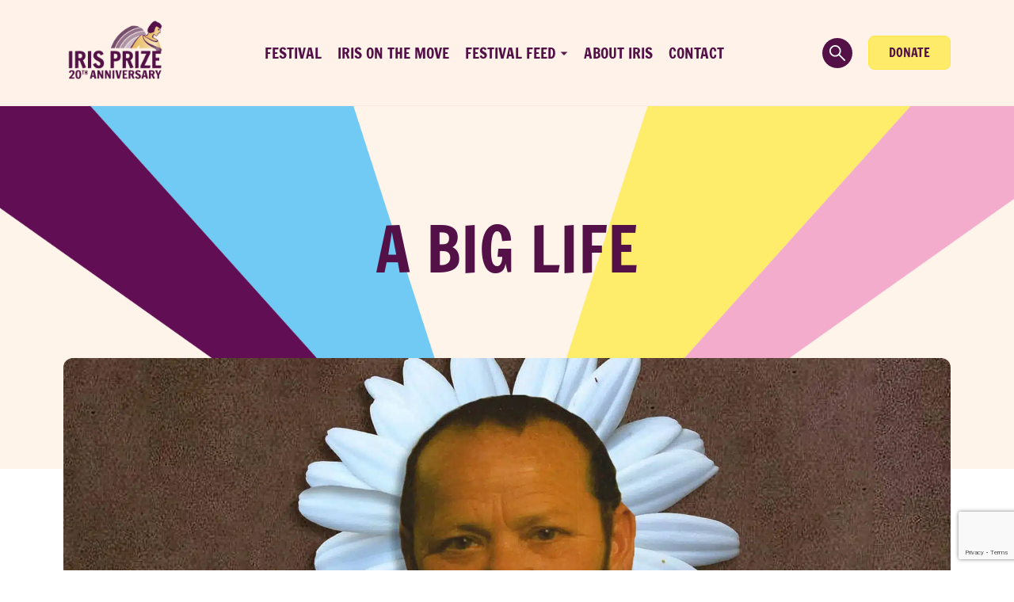

--- FILE ---
content_type: text/html; charset=UTF-8
request_url: https://irisprize.org/film/a-big-life/
body_size: 14587
content:

<!doctype html>
<html class="no-js" lang="en-GB">
  <head>
	<meta charset="utf-8">
	<meta http-equiv="x-ua-compatible" content="ie=edge">
	<meta name="viewport" content="width=device-width, initial-scale=1">

	
<!-- MapPress Easy Google Maps Version:2.95.3 (https://www.mappresspro.com) -->
<meta name='robots' content='index, follow, max-image-preview:large, max-snippet:-1, max-video-preview:-1' />

	<!-- This site is optimized with the Yoast SEO plugin v25.6 - https://yoast.com/wordpress/plugins/seo/ -->
	<title>A Big Life - Iris Prize</title>
	<link rel="canonical" href="https://irisprize.org/film/a-big-life/" />
	<meta property="og:locale" content="en_GB" />
	<meta property="og:type" content="article" />
	<meta property="og:title" content="A Big Life - Iris Prize" />
	<meta property="og:url" content="https://irisprize.org/film/a-big-life/" />
	<meta property="og:site_name" content="Iris Prize" />
	<meta property="article:publisher" content="https://www.facebook.com/IrisPrizeFestival" />
	<meta property="article:modified_time" content="2021-10-30T10:36:53+00:00" />
	<meta property="og:image" content="https://irisprize.org/wp-content/uploads/2021/09/Lane-Shannon-A-Big-Life.jpg" />
	<meta property="og:image:width" content="2400" />
	<meta property="og:image:height" content="1350" />
	<meta property="og:image:type" content="image/jpeg" />
	<meta name="twitter:card" content="summary_large_image" />
	<meta name="twitter:site" content="@irisprize" />
	<script type="application/ld+json" class="yoast-schema-graph">{"@context":"https://schema.org","@graph":[{"@type":"WebPage","@id":"https://irisprize.org/film/a-big-life/","url":"https://irisprize.org/film/a-big-life/","name":"A Big Life - Iris Prize","isPartOf":{"@id":"https://irisprize.org/#website"},"primaryImageOfPage":{"@id":"https://irisprize.org/film/a-big-life/#primaryimage"},"image":{"@id":"https://irisprize.org/film/a-big-life/#primaryimage"},"thumbnailUrl":"https://irisprize.org/wp-content/uploads/2021/09/Lane-Shannon-A-Big-Life.jpg","datePublished":"2021-09-03T00:49:23+00:00","dateModified":"2021-10-30T10:36:53+00:00","breadcrumb":{"@id":"https://irisprize.org/film/a-big-life/#breadcrumb"},"inLanguage":"en-GB","potentialAction":[{"@type":"ReadAction","target":["https://irisprize.org/film/a-big-life/"]}]},{"@type":"ImageObject","inLanguage":"en-GB","@id":"https://irisprize.org/film/a-big-life/#primaryimage","url":"https://irisprize.org/wp-content/uploads/2021/09/Lane-Shannon-A-Big-Life.jpg","contentUrl":"https://irisprize.org/wp-content/uploads/2021/09/Lane-Shannon-A-Big-Life.jpg","width":2400,"height":1350},{"@type":"BreadcrumbList","@id":"https://irisprize.org/film/a-big-life/#breadcrumb","itemListElement":[{"@type":"ListItem","position":1,"name":"Home","item":"https://irisprize.org/"},{"@type":"ListItem","position":2,"name":"A Big Life"}]},{"@type":"WebSite","@id":"https://irisprize.org/#website","url":"https://irisprize.org/","name":"Iris Prize","description":"","publisher":{"@id":"https://irisprize.org/#organization"},"potentialAction":[{"@type":"SearchAction","target":{"@type":"EntryPoint","urlTemplate":"https://irisprize.org/?s={search_term_string}"},"query-input":{"@type":"PropertyValueSpecification","valueRequired":true,"valueName":"search_term_string"}}],"inLanguage":"en-GB"},{"@type":"Organization","@id":"https://irisprize.org/#organization","name":"Iris Prize Outreach Limited","url":"https://irisprize.org/","logo":{"@type":"ImageObject","inLanguage":"en-GB","@id":"https://irisprize.org/#/schema/logo/image/","url":"https://irisprize.org/wp-content/uploads/2015/09/iris-prize-2012-small1.jpg","contentUrl":"https://irisprize.org/wp-content/uploads/2015/09/iris-prize-2012-small1.jpg","width":200,"height":110,"caption":"Iris Prize Outreach Limited"},"image":{"@id":"https://irisprize.org/#/schema/logo/image/"},"sameAs":["https://www.facebook.com/IrisPrizeFestival","https://x.com/irisprize","https://www.instragram.com/IrisPrize","https://youtube.com/IrisPrize"]}]}</script>
	<!-- / Yoast SEO plugin. -->


<link rel='dns-prefetch' href='//www.googletagmanager.com' />
<link rel='dns-prefetch' href='//cdn.jsdelivr.net' />
<link rel='dns-prefetch' href='//www.youtube.com' />
<script type="text/javascript">
/* <![CDATA[ */
window._wpemojiSettings = {"baseUrl":"https:\/\/s.w.org\/images\/core\/emoji\/15.0.3\/72x72\/","ext":".png","svgUrl":"https:\/\/s.w.org\/images\/core\/emoji\/15.0.3\/svg\/","svgExt":".svg","source":{"concatemoji":"https:\/\/irisprize.org\/wp-includes\/js\/wp-emoji-release.min.js"}};
/*! This file is auto-generated */
!function(i,n){var o,s,e;function c(e){try{var t={supportTests:e,timestamp:(new Date).valueOf()};sessionStorage.setItem(o,JSON.stringify(t))}catch(e){}}function p(e,t,n){e.clearRect(0,0,e.canvas.width,e.canvas.height),e.fillText(t,0,0);var t=new Uint32Array(e.getImageData(0,0,e.canvas.width,e.canvas.height).data),r=(e.clearRect(0,0,e.canvas.width,e.canvas.height),e.fillText(n,0,0),new Uint32Array(e.getImageData(0,0,e.canvas.width,e.canvas.height).data));return t.every(function(e,t){return e===r[t]})}function u(e,t,n){switch(t){case"flag":return n(e,"\ud83c\udff3\ufe0f\u200d\u26a7\ufe0f","\ud83c\udff3\ufe0f\u200b\u26a7\ufe0f")?!1:!n(e,"\ud83c\uddfa\ud83c\uddf3","\ud83c\uddfa\u200b\ud83c\uddf3")&&!n(e,"\ud83c\udff4\udb40\udc67\udb40\udc62\udb40\udc65\udb40\udc6e\udb40\udc67\udb40\udc7f","\ud83c\udff4\u200b\udb40\udc67\u200b\udb40\udc62\u200b\udb40\udc65\u200b\udb40\udc6e\u200b\udb40\udc67\u200b\udb40\udc7f");case"emoji":return!n(e,"\ud83d\udc26\u200d\u2b1b","\ud83d\udc26\u200b\u2b1b")}return!1}function f(e,t,n){var r="undefined"!=typeof WorkerGlobalScope&&self instanceof WorkerGlobalScope?new OffscreenCanvas(300,150):i.createElement("canvas"),a=r.getContext("2d",{willReadFrequently:!0}),o=(a.textBaseline="top",a.font="600 32px Arial",{});return e.forEach(function(e){o[e]=t(a,e,n)}),o}function t(e){var t=i.createElement("script");t.src=e,t.defer=!0,i.head.appendChild(t)}"undefined"!=typeof Promise&&(o="wpEmojiSettingsSupports",s=["flag","emoji"],n.supports={everything:!0,everythingExceptFlag:!0},e=new Promise(function(e){i.addEventListener("DOMContentLoaded",e,{once:!0})}),new Promise(function(t){var n=function(){try{var e=JSON.parse(sessionStorage.getItem(o));if("object"==typeof e&&"number"==typeof e.timestamp&&(new Date).valueOf()<e.timestamp+604800&&"object"==typeof e.supportTests)return e.supportTests}catch(e){}return null}();if(!n){if("undefined"!=typeof Worker&&"undefined"!=typeof OffscreenCanvas&&"undefined"!=typeof URL&&URL.createObjectURL&&"undefined"!=typeof Blob)try{var e="postMessage("+f.toString()+"("+[JSON.stringify(s),u.toString(),p.toString()].join(",")+"));",r=new Blob([e],{type:"text/javascript"}),a=new Worker(URL.createObjectURL(r),{name:"wpTestEmojiSupports"});return void(a.onmessage=function(e){c(n=e.data),a.terminate(),t(n)})}catch(e){}c(n=f(s,u,p))}t(n)}).then(function(e){for(var t in e)n.supports[t]=e[t],n.supports.everything=n.supports.everything&&n.supports[t],"flag"!==t&&(n.supports.everythingExceptFlag=n.supports.everythingExceptFlag&&n.supports[t]);n.supports.everythingExceptFlag=n.supports.everythingExceptFlag&&!n.supports.flag,n.DOMReady=!1,n.readyCallback=function(){n.DOMReady=!0}}).then(function(){return e}).then(function(){var e;n.supports.everything||(n.readyCallback(),(e=n.source||{}).concatemoji?t(e.concatemoji):e.wpemoji&&e.twemoji&&(t(e.twemoji),t(e.wpemoji)))}))}((window,document),window._wpemojiSettings);
/* ]]> */
</script>
<style id='wp-emoji-styles-inline-css' type='text/css'>

	img.wp-smiley, img.emoji {
		display: inline !important;
		border: none !important;
		box-shadow: none !important;
		height: 1em !important;
		width: 1em !important;
		margin: 0 0.07em !important;
		vertical-align: -0.1em !important;
		background: none !important;
		padding: 0 !important;
	}
</style>
<link rel='stylesheet' id='wp-block-library-css' href='https://irisprize.org/wp-includes/css/dist/block-library/style.min.css' type='text/css' media='all' />
<link rel='stylesheet' id='mappress-leaflet-css' href='https://irisprize.org/wp-content/plugins/mappress-google-maps-for-wordpress/lib/leaflet/leaflet.css' type='text/css' media='all' />
<link rel='stylesheet' id='mappress-css' href='https://irisprize.org/wp-content/plugins/mappress-google-maps-for-wordpress/css/mappress.css' type='text/css' media='all' />
<style id='classic-theme-styles-inline-css' type='text/css'>
/*! This file is auto-generated */
.wp-block-button__link{color:#fff;background-color:#32373c;border-radius:9999px;box-shadow:none;text-decoration:none;padding:calc(.667em + 2px) calc(1.333em + 2px);font-size:1.125em}.wp-block-file__button{background:#32373c;color:#fff;text-decoration:none}
</style>
<style id='global-styles-inline-css' type='text/css'>
:root{--wp--preset--aspect-ratio--square: 1;--wp--preset--aspect-ratio--4-3: 4/3;--wp--preset--aspect-ratio--3-4: 3/4;--wp--preset--aspect-ratio--3-2: 3/2;--wp--preset--aspect-ratio--2-3: 2/3;--wp--preset--aspect-ratio--16-9: 16/9;--wp--preset--aspect-ratio--9-16: 9/16;--wp--preset--color--black: #000000;--wp--preset--color--cyan-bluish-gray: #abb8c3;--wp--preset--color--white: #ffffff;--wp--preset--color--pale-pink: #f78da7;--wp--preset--color--vivid-red: #cf2e2e;--wp--preset--color--luminous-vivid-orange: #ff6900;--wp--preset--color--luminous-vivid-amber: #fcb900;--wp--preset--color--light-green-cyan: #7bdcb5;--wp--preset--color--vivid-green-cyan: #00d084;--wp--preset--color--pale-cyan-blue: #8ed1fc;--wp--preset--color--vivid-cyan-blue: #0693e3;--wp--preset--color--vivid-purple: #9b51e0;--wp--preset--gradient--vivid-cyan-blue-to-vivid-purple: linear-gradient(135deg,rgba(6,147,227,1) 0%,rgb(155,81,224) 100%);--wp--preset--gradient--light-green-cyan-to-vivid-green-cyan: linear-gradient(135deg,rgb(122,220,180) 0%,rgb(0,208,130) 100%);--wp--preset--gradient--luminous-vivid-amber-to-luminous-vivid-orange: linear-gradient(135deg,rgba(252,185,0,1) 0%,rgba(255,105,0,1) 100%);--wp--preset--gradient--luminous-vivid-orange-to-vivid-red: linear-gradient(135deg,rgba(255,105,0,1) 0%,rgb(207,46,46) 100%);--wp--preset--gradient--very-light-gray-to-cyan-bluish-gray: linear-gradient(135deg,rgb(238,238,238) 0%,rgb(169,184,195) 100%);--wp--preset--gradient--cool-to-warm-spectrum: linear-gradient(135deg,rgb(74,234,220) 0%,rgb(151,120,209) 20%,rgb(207,42,186) 40%,rgb(238,44,130) 60%,rgb(251,105,98) 80%,rgb(254,248,76) 100%);--wp--preset--gradient--blush-light-purple: linear-gradient(135deg,rgb(255,206,236) 0%,rgb(152,150,240) 100%);--wp--preset--gradient--blush-bordeaux: linear-gradient(135deg,rgb(254,205,165) 0%,rgb(254,45,45) 50%,rgb(107,0,62) 100%);--wp--preset--gradient--luminous-dusk: linear-gradient(135deg,rgb(255,203,112) 0%,rgb(199,81,192) 50%,rgb(65,88,208) 100%);--wp--preset--gradient--pale-ocean: linear-gradient(135deg,rgb(255,245,203) 0%,rgb(182,227,212) 50%,rgb(51,167,181) 100%);--wp--preset--gradient--electric-grass: linear-gradient(135deg,rgb(202,248,128) 0%,rgb(113,206,126) 100%);--wp--preset--gradient--midnight: linear-gradient(135deg,rgb(2,3,129) 0%,rgb(40,116,252) 100%);--wp--preset--font-size--small: 13px;--wp--preset--font-size--medium: 20px;--wp--preset--font-size--large: 36px;--wp--preset--font-size--x-large: 42px;--wp--preset--spacing--20: 0.44rem;--wp--preset--spacing--30: 0.67rem;--wp--preset--spacing--40: 1rem;--wp--preset--spacing--50: 1.5rem;--wp--preset--spacing--60: 2.25rem;--wp--preset--spacing--70: 3.38rem;--wp--preset--spacing--80: 5.06rem;--wp--preset--shadow--natural: 6px 6px 9px rgba(0, 0, 0, 0.2);--wp--preset--shadow--deep: 12px 12px 50px rgba(0, 0, 0, 0.4);--wp--preset--shadow--sharp: 6px 6px 0px rgba(0, 0, 0, 0.2);--wp--preset--shadow--outlined: 6px 6px 0px -3px rgba(255, 255, 255, 1), 6px 6px rgba(0, 0, 0, 1);--wp--preset--shadow--crisp: 6px 6px 0px rgba(0, 0, 0, 1);}:where(.is-layout-flex){gap: 0.5em;}:where(.is-layout-grid){gap: 0.5em;}body .is-layout-flex{display: flex;}.is-layout-flex{flex-wrap: wrap;align-items: center;}.is-layout-flex > :is(*, div){margin: 0;}body .is-layout-grid{display: grid;}.is-layout-grid > :is(*, div){margin: 0;}:where(.wp-block-columns.is-layout-flex){gap: 2em;}:where(.wp-block-columns.is-layout-grid){gap: 2em;}:where(.wp-block-post-template.is-layout-flex){gap: 1.25em;}:where(.wp-block-post-template.is-layout-grid){gap: 1.25em;}.has-black-color{color: var(--wp--preset--color--black) !important;}.has-cyan-bluish-gray-color{color: var(--wp--preset--color--cyan-bluish-gray) !important;}.has-white-color{color: var(--wp--preset--color--white) !important;}.has-pale-pink-color{color: var(--wp--preset--color--pale-pink) !important;}.has-vivid-red-color{color: var(--wp--preset--color--vivid-red) !important;}.has-luminous-vivid-orange-color{color: var(--wp--preset--color--luminous-vivid-orange) !important;}.has-luminous-vivid-amber-color{color: var(--wp--preset--color--luminous-vivid-amber) !important;}.has-light-green-cyan-color{color: var(--wp--preset--color--light-green-cyan) !important;}.has-vivid-green-cyan-color{color: var(--wp--preset--color--vivid-green-cyan) !important;}.has-pale-cyan-blue-color{color: var(--wp--preset--color--pale-cyan-blue) !important;}.has-vivid-cyan-blue-color{color: var(--wp--preset--color--vivid-cyan-blue) !important;}.has-vivid-purple-color{color: var(--wp--preset--color--vivid-purple) !important;}.has-black-background-color{background-color: var(--wp--preset--color--black) !important;}.has-cyan-bluish-gray-background-color{background-color: var(--wp--preset--color--cyan-bluish-gray) !important;}.has-white-background-color{background-color: var(--wp--preset--color--white) !important;}.has-pale-pink-background-color{background-color: var(--wp--preset--color--pale-pink) !important;}.has-vivid-red-background-color{background-color: var(--wp--preset--color--vivid-red) !important;}.has-luminous-vivid-orange-background-color{background-color: var(--wp--preset--color--luminous-vivid-orange) !important;}.has-luminous-vivid-amber-background-color{background-color: var(--wp--preset--color--luminous-vivid-amber) !important;}.has-light-green-cyan-background-color{background-color: var(--wp--preset--color--light-green-cyan) !important;}.has-vivid-green-cyan-background-color{background-color: var(--wp--preset--color--vivid-green-cyan) !important;}.has-pale-cyan-blue-background-color{background-color: var(--wp--preset--color--pale-cyan-blue) !important;}.has-vivid-cyan-blue-background-color{background-color: var(--wp--preset--color--vivid-cyan-blue) !important;}.has-vivid-purple-background-color{background-color: var(--wp--preset--color--vivid-purple) !important;}.has-black-border-color{border-color: var(--wp--preset--color--black) !important;}.has-cyan-bluish-gray-border-color{border-color: var(--wp--preset--color--cyan-bluish-gray) !important;}.has-white-border-color{border-color: var(--wp--preset--color--white) !important;}.has-pale-pink-border-color{border-color: var(--wp--preset--color--pale-pink) !important;}.has-vivid-red-border-color{border-color: var(--wp--preset--color--vivid-red) !important;}.has-luminous-vivid-orange-border-color{border-color: var(--wp--preset--color--luminous-vivid-orange) !important;}.has-luminous-vivid-amber-border-color{border-color: var(--wp--preset--color--luminous-vivid-amber) !important;}.has-light-green-cyan-border-color{border-color: var(--wp--preset--color--light-green-cyan) !important;}.has-vivid-green-cyan-border-color{border-color: var(--wp--preset--color--vivid-green-cyan) !important;}.has-pale-cyan-blue-border-color{border-color: var(--wp--preset--color--pale-cyan-blue) !important;}.has-vivid-cyan-blue-border-color{border-color: var(--wp--preset--color--vivid-cyan-blue) !important;}.has-vivid-purple-border-color{border-color: var(--wp--preset--color--vivid-purple) !important;}.has-vivid-cyan-blue-to-vivid-purple-gradient-background{background: var(--wp--preset--gradient--vivid-cyan-blue-to-vivid-purple) !important;}.has-light-green-cyan-to-vivid-green-cyan-gradient-background{background: var(--wp--preset--gradient--light-green-cyan-to-vivid-green-cyan) !important;}.has-luminous-vivid-amber-to-luminous-vivid-orange-gradient-background{background: var(--wp--preset--gradient--luminous-vivid-amber-to-luminous-vivid-orange) !important;}.has-luminous-vivid-orange-to-vivid-red-gradient-background{background: var(--wp--preset--gradient--luminous-vivid-orange-to-vivid-red) !important;}.has-very-light-gray-to-cyan-bluish-gray-gradient-background{background: var(--wp--preset--gradient--very-light-gray-to-cyan-bluish-gray) !important;}.has-cool-to-warm-spectrum-gradient-background{background: var(--wp--preset--gradient--cool-to-warm-spectrum) !important;}.has-blush-light-purple-gradient-background{background: var(--wp--preset--gradient--blush-light-purple) !important;}.has-blush-bordeaux-gradient-background{background: var(--wp--preset--gradient--blush-bordeaux) !important;}.has-luminous-dusk-gradient-background{background: var(--wp--preset--gradient--luminous-dusk) !important;}.has-pale-ocean-gradient-background{background: var(--wp--preset--gradient--pale-ocean) !important;}.has-electric-grass-gradient-background{background: var(--wp--preset--gradient--electric-grass) !important;}.has-midnight-gradient-background{background: var(--wp--preset--gradient--midnight) !important;}.has-small-font-size{font-size: var(--wp--preset--font-size--small) !important;}.has-medium-font-size{font-size: var(--wp--preset--font-size--medium) !important;}.has-large-font-size{font-size: var(--wp--preset--font-size--large) !important;}.has-x-large-font-size{font-size: var(--wp--preset--font-size--x-large) !important;}
:where(.wp-block-post-template.is-layout-flex){gap: 1.25em;}:where(.wp-block-post-template.is-layout-grid){gap: 1.25em;}
:where(.wp-block-columns.is-layout-flex){gap: 2em;}:where(.wp-block-columns.is-layout-grid){gap: 2em;}
:root :where(.wp-block-pullquote){font-size: 1.5em;line-height: 1.6;}
</style>
<link rel='stylesheet' id='contact-form-7-css' href='https://irisprize.org/wp-content/plugins/contact-form-7/includes/css/styles.css' type='text/css' media='all' />
<link rel='stylesheet' id='woo-donations-front-style-css' href='https://irisprize.org/wp-content/plugins/woo-donations/assets/css/wdgk-front-style.css' type='text/css' media='all' />
<link rel='stylesheet' id='woocommerce-layout-css' href='https://irisprize.org/wp-content/plugins/woocommerce/assets/css/woocommerce-layout.css' type='text/css' media='all' />
<link rel='stylesheet' id='woocommerce-smallscreen-css' href='https://irisprize.org/wp-content/plugins/woocommerce/assets/css/woocommerce-smallscreen.css' type='text/css' media='only screen and (max-width: 768px)' />
<link rel='stylesheet' id='woocommerce-general-css' href='https://irisprize.org/wp-content/plugins/woocommerce/assets/css/woocommerce.css' type='text/css' media='all' />
<style id='woocommerce-inline-inline-css' type='text/css'>
.woocommerce form .form-row .required { visibility: visible; }
</style>
<link rel='stylesheet' id='wpml-legacy-dropdown-0-css' href='https://irisprize.org/wp-content/plugins/sitepress-multilingual-cms/templates/language-switchers/legacy-dropdown/style.min.css' type='text/css' media='all' />
<style id='wpml-legacy-dropdown-0-inline-css' type='text/css'>
.wpml-ls-statics-shortcode_actions{background-color:#ffffff;}.wpml-ls-statics-shortcode_actions, .wpml-ls-statics-shortcode_actions .wpml-ls-sub-menu, .wpml-ls-statics-shortcode_actions a {border-color:#cdcdcd;}.wpml-ls-statics-shortcode_actions a, .wpml-ls-statics-shortcode_actions .wpml-ls-sub-menu a, .wpml-ls-statics-shortcode_actions .wpml-ls-sub-menu a:link, .wpml-ls-statics-shortcode_actions li:not(.wpml-ls-current-language) .wpml-ls-link, .wpml-ls-statics-shortcode_actions li:not(.wpml-ls-current-language) .wpml-ls-link:link {color:#444444;background-color:#ffffff;}.wpml-ls-statics-shortcode_actions a, .wpml-ls-statics-shortcode_actions .wpml-ls-sub-menu a:hover,.wpml-ls-statics-shortcode_actions .wpml-ls-sub-menu a:focus, .wpml-ls-statics-shortcode_actions .wpml-ls-sub-menu a:link:hover, .wpml-ls-statics-shortcode_actions .wpml-ls-sub-menu a:link:focus {color:#000000;background-color:#eeeeee;}.wpml-ls-statics-shortcode_actions .wpml-ls-current-language > a {color:#444444;background-color:#ffffff;}.wpml-ls-statics-shortcode_actions .wpml-ls-current-language:hover>a, .wpml-ls-statics-shortcode_actions .wpml-ls-current-language>a:focus {color:#000000;background-color:#eeeeee;}
</style>
<link rel='stylesheet' id='brands-styles-css' href='https://irisprize.org/wp-content/plugins/woocommerce/assets/css/brands.css' type='text/css' media='all' />
<link rel='stylesheet' id='searchwp-forms-css' href='https://irisprize.org/wp-content/plugins/searchwp-live-ajax-search/assets/styles/frontend/search-forms.min.css' type='text/css' media='all' />
<link rel='stylesheet' id='searchwp-live-search-css' href='https://irisprize.org/wp-content/plugins/searchwp-live-ajax-search/assets/styles/style.min.css' type='text/css' media='all' />
<style id='searchwp-live-search-inline-css' type='text/css'>
.searchwp-live-search-result .searchwp-live-search-result--title a {
  font-size: 16px;
}
.searchwp-live-search-result .searchwp-live-search-result--price {
  font-size: 14px;
}
.searchwp-live-search-result .searchwp-live-search-result--add-to-cart .button {
  font-size: 14px;
}

</style>
<link rel='stylesheet' id='sage_css-css' href='https://irisprize.org/wp-content/themes/irisprize/dist/styles/main.css' type='text/css' media='all' />
<link rel='stylesheet' id='flexslider-css-css' href='https://irisprize.org/wp-content/themes/irisprize/assets/scripts/flexslider/flexslider.css' type='text/css' media='all' />
<link rel='stylesheet' id='owl-carousel-css-css' href='https://irisprize.org/wp-content/themes/irisprize/assets/scripts/owl-carousel/owl.carousel.css' type='text/css' media='all' />
<link rel='stylesheet' id='icomoon-css-css' href='https://irisprize.org/wp-content/themes/irisprize/assets/fonts/icomoon/style.css' type='text/css' media='all' />
<script type="text/javascript" src="https://irisprize.org/wp-includes/js/jquery/jquery.min.js" id="jquery-core-js"></script>
<script type="text/javascript" src="https://irisprize.org/wp-includes/js/jquery/jquery-migrate.min.js" id="jquery-migrate-js"></script>
<script type="text/javascript" src="https://irisprize.org/wp-content/plugins/woocommerce/assets/js/jquery-blockui/jquery.blockUI.min.js" id="jquery-blockui-js" defer="defer" data-wp-strategy="defer"></script>
<script type="text/javascript" id="wc-add-to-cart-js-extra">
/* <![CDATA[ */
var wc_add_to_cart_params = {"ajax_url":"\/wp-admin\/admin-ajax.php","wc_ajax_url":"\/?wc-ajax=%%endpoint%%","i18n_view_cart":"View basket","cart_url":"https:\/\/irisprize.org\/cart\/","is_cart":"","cart_redirect_after_add":"yes"};
/* ]]> */
</script>
<script type="text/javascript" src="https://irisprize.org/wp-content/plugins/woocommerce/assets/js/frontend/add-to-cart.min.js" id="wc-add-to-cart-js" defer="defer" data-wp-strategy="defer"></script>
<script type="text/javascript" src="https://irisprize.org/wp-content/plugins/woocommerce/assets/js/js-cookie/js.cookie.min.js" id="js-cookie-js" defer="defer" data-wp-strategy="defer"></script>
<script type="text/javascript" id="woocommerce-js-extra">
/* <![CDATA[ */
var woocommerce_params = {"ajax_url":"\/wp-admin\/admin-ajax.php","wc_ajax_url":"\/?wc-ajax=%%endpoint%%","i18n_password_show":"Show password","i18n_password_hide":"Hide password"};
/* ]]> */
</script>
<script type="text/javascript" src="https://irisprize.org/wp-content/plugins/woocommerce/assets/js/frontend/woocommerce.min.js" id="woocommerce-js" defer="defer" data-wp-strategy="defer"></script>
<script type="text/javascript" src="https://irisprize.org/wp-content/plugins/sitepress-multilingual-cms/templates/language-switchers/legacy-dropdown/script.min.js" id="wpml-legacy-dropdown-0-js"></script>

<!-- Google tag (gtag.js) snippet added by Site Kit -->
<!-- Google Analytics snippet added by Site Kit -->
<script type="text/javascript" src="https://www.googletagmanager.com/gtag/js?id=G-MF5V6T7VFZ" id="google_gtagjs-js" async></script>
<script type="text/javascript" id="google_gtagjs-js-after">
/* <![CDATA[ */
window.dataLayer = window.dataLayer || [];function gtag(){dataLayer.push(arguments);}
gtag("set","linker",{"domains":["irisprize.org"]});
gtag("js", new Date());
gtag("set", "developer_id.dZTNiMT", true);
gtag("config", "G-MF5V6T7VFZ", {"googlesitekit_post_type":"film"});
/* ]]> */
</script>
<script type="text/javascript" src="https://www.youtube.com/player_api" id="youtube-js"></script>
<link rel="https://api.w.org/" href="https://irisprize.org/wp-json/" /><link rel="EditURI" type="application/rsd+xml" title="RSD" href="https://irisprize.org/xmlrpc.php?rsd" />
<meta name="generator" content="WordPress 6.6.4" />
<meta name="generator" content="WooCommerce 9.8.5" />
<link rel='shortlink' href='https://irisprize.org/?p=16905' />
<link rel="alternate" title="oEmbed (JSON)" type="application/json+oembed" href="https://irisprize.org/wp-json/oembed/1.0/embed?url=https%3A%2F%2Firisprize.org%2Ffilm%2Fa-big-life%2F" />
<link rel="alternate" title="oEmbed (XML)" type="text/xml+oembed" href="https://irisprize.org/wp-json/oembed/1.0/embed?url=https%3A%2F%2Firisprize.org%2Ffilm%2Fa-big-life%2F&#038;format=xml" />
<meta name="generator" content="WPML ver:4.6.4 stt:1,11;" />
<meta name="generator" content="Site Kit by Google 1.171.0" /><style type="text/css">
		#wp-admin-bar-wp-logo {
			background: url(https://irisprize.org/wp-content/plugins/icreate-core/extensions/assets/img/creo-icon.png) center center no-repeat !important; background-size: 80% auto !important;
		}

		#wp-admin-bar-wp-logo .ab-icon { 
			visibility: hidden; 
		}

		#wpadminbar .ab-top-menu>li:hover>.ab-item { 
			background-color: rgba(51,51,51, 0.5); 
		}

		#wp-admin-bar-wp-logo.hover>.ab-item {  
			background-image: url(https://irisprize.org/wp-content/plugins/icreate-core/extensions/assets/img/creo-icon.png) !important; 
			background-position: center center !important; 
			background-repeat: no-repeat !important; 
			background-size: 80% auto !important; 
		}

		#wp-admin-bar-wp-logo>.ab-item:hover { 
			background-image: url(https://irisprize.org/wp-content/plugins/icreate-core/extensions/assets/img/creo-icon.png) !important; 
			background-position: center center !important; 
			background-repeat: no-repeat !important; 
			background-size: 80% auto !important; 
		}
	</style>            <style>
                .wdgk_donation_content a.button.wdgk_add_donation { background-color: #e9aa1b !important; } .wdgk_donation_content a.button.wdgk_add_donation { color: #FFFFFF !important; }            </style>
	<noscript><style>.woocommerce-product-gallery{ opacity: 1 !important; }</style></noscript>
	
<!-- Meta Pixel Code -->
<script type='text/javascript'>
!function(f,b,e,v,n,t,s){if(f.fbq)return;n=f.fbq=function(){n.callMethod?
n.callMethod.apply(n,arguments):n.queue.push(arguments)};if(!f._fbq)f._fbq=n;
n.push=n;n.loaded=!0;n.version='2.0';n.queue=[];t=b.createElement(e);t.async=!0;
t.src=v;s=b.getElementsByTagName(e)[0];s.parentNode.insertBefore(t,s)}(window,
document,'script','https://connect.facebook.net/en_US/fbevents.js?v=next');
</script>
<!-- End Meta Pixel Code -->

      <script type='text/javascript'>
        var url = window.location.origin + '?ob=open-bridge';
        fbq('set', 'openbridge', '300891030721512', url);
      </script>
    <script type='text/javascript'>fbq('init', '300891030721512', {}, {
    "agent": "wordpress-6.6.4-4.0.0"
})</script><script type='text/javascript'>
    fbq('track', 'PageView', []);
  </script>
<!-- Meta Pixel Code -->
<noscript>
<img height="1" width="1" style="display:none" alt="fbpx"
src="https://www.facebook.com/tr?id=300891030721512&ev=PageView&noscript=1" />
</noscript>
<!-- End Meta Pixel Code -->
<link rel="icon" href="https://irisprize.org/wp-content/uploads/2022/10/cropped-Iris-Prize-Logo-Dark--32x32.png" sizes="32x32" />
<link rel="icon" href="https://irisprize.org/wp-content/uploads/2022/10/cropped-Iris-Prize-Logo-Dark--192x192.png" sizes="192x192" />
<link rel="apple-touch-icon" href="https://irisprize.org/wp-content/uploads/2022/10/cropped-Iris-Prize-Logo-Dark--180x180.png" />
<meta name="msapplication-TileImage" content="https://irisprize.org/wp-content/uploads/2022/10/cropped-Iris-Prize-Logo-Dark--270x270.png" />
</head>
  <body class="film-template-default single single-film postid-16905 theme-irisprize woocommerce-no-js a-big-life en">
    <!--[if lt IE 9]>
      <div class="alert alert-warning">
        You are using an <strong>outdated</strong> browser. Please <a href="http://browsehappy.com/">upgrade your browser</a> to improve your experience.      </div>
    <![endif]-->
    
<header class="banner-mobile">
  <div class="banner-mobile-top">
    <div class="container">
      <div class="banner-mobile-top-inner">
        <div class="search-btn"></div>

        <div class="logo-wrap">
          <a href="/"><picture decoding="async" class="alignnone wp-image-73">
<source type="image/webp" srcset="/wp-content/uploads/2015/08/Iris-Prize-20th-Logo-Purple.png.webp"/>
<img decoding="async" src="/wp-content/uploads/2015/08/Iris-Prize-20th-Logo-Purple.png" alt="iris-prize-logo" width="209" height="102"/>
</picture>
</a>
        </div>

        <button type="button" class="mobile-burger"></button>
      </div>
    </div>
  </div>

  <div class="banner-mobile-main">
    <div class="main-screen-first">
      <div class="container" style="min-height: inherit;">
        <div class="main-screen-first-inner">
          <div class="mobile-nav-links">
                          <a href="https://irisprize.org/lgbtq-film-festival/"
                data-index="0" class="mobile-first-nav-link">

                Festival
              </a>
                            <a href="https://irisprize.org/iris-on-the-move/"
                data-index="1" class="mobile-first-nav-link">

                Iris on The Move
              </a>
                            <a href="https://irisprize.org/2024-box-office/"
                data-index="2" class="mobile-first-nav-link link-has-children">

                Festival Feed
              </a>
                            <a href="https://irisprize.org/about-iris/"
                data-index="3" class="mobile-first-nav-link">

                About Iris
              </a>
                            <a href="https://irisprize.org/contact/"
                data-index="4" class="mobile-first-nav-link">

                Contact
              </a>
                        </div>

          <div class="mobile-nav-lower">
            <div class="mobile-nav-socials">
                                <a href="https://www.facebook.com/IrisPrizeFestival/" class="mobile-nav-social-link">
                    <i class="icon-social-facebook"></i>
                  </a>
                                    <a href="https://twitter.com/irisprize" class="mobile-nav-social-link">
                    <i class="icon-social-x"></i>
                  </a>
                                    <a href="https://www.instagram.com/IrisPrize/" class="mobile-nav-social-link">
                    <i class="icon-social-instagram"></i>
                  </a>
                                    <a href="https://www.tiktok.com/@irisprize?lang=en" class="mobile-nav-social-link">
                    <i class="icon-social-tiktok"></i>
                  </a>
                              </div>

            <div class="mobile-nav-donate">
              <a href="/donate/" class="button btn btn-alt header-button">Donate</a>
            </div>
          </div>
        </div>
      </div>
    </div>

    <div class="main-screen-after main-screen-second">
                <div class="nav-after-screen" data-index="2">
            <a href="#" class="mobile-nav-return">Return</a>

            <div class="nav-after-screen-title">
              <div class="container">
                Festival Feed              </div>
            </div>

            <div class="nav-after-links">
              <div class="container">
                                  <a href="https://irisprize.org/iris-news/"
                    data-index="20" class="mobile-after-nav-link">

                    News
                  </a>
                                    <a href="https://irisprize.org/reviews-features/"
                    data-index="21" class="mobile-after-nav-link">

                    Reviews & Features
                  </a>
                                </div>
            </div>
          </div>
              </div>

    <div class="main-screen-after main-screen-third">
          </div>
  </div>
</header>

<div class="overhead-search-wrap">
  <div class="container">
    <form action="https://irisprize.org/" method="get" style="width: 100%;">
     <div class="search-inner">
        <input type="text" name="s" class="form-control search-input" placeholder="Search the Iris Prize website" />

        <div class="search-go-wrap">
          <input type="submit" class="btn btn-alt search-go-btn" value="Search" />
        </div>
      </div>
    </form>
  </div>
</div>


<!--- New desktop header here -->



<header class="banner navbar navbar-static-top" role="banner">
  <div class="container">
    <div class="header-inner">

      <div class="logo-wrapper">
                    <div class="logo" style="width:130px;"><a href="/"><picture decoding="async" class="alignnone wp-image-73">
<source type="image/webp" srcset="/wp-content/uploads/2015/08/Iris-Prize-20th-Logo-Purple.png.webp"/>
<img decoding="async" src="/wp-content/uploads/2015/08/Iris-Prize-20th-Logo-Purple.png" alt="iris-prize-logo" width="209" height="102"/>
</picture>
</a>
</div>
              </div>

      <div class="nav-wrapper">
        <nav role="navigation">
            
                          <a id="nav-link-0" class="menu-item " href="https://irisprize.org/lgbtq-film-festival/">Festival</a>

                                                                    <a id="nav-link-1" class="menu-item " href="https://irisprize.org/iris-on-the-move/">Iris on The Move</a>

                                                                    <a id="nav-link-2" class="menu-item has-children" href="https://irisprize.org/2024-box-office/">Festival Feed</a>

              
                
                <div id="sub-menu-2" class="nav-link-sub-menu">
                    <div class="container">
                      <div class="row sub-menu-header">
                        <a href="#">
                          Festival Feed                        </a>
                      </div>
                      <div class="row sub-menu-links-container">
                                                                                                      <a class="sub-menu-link" href="https://irisprize.org/iris-news/">News</a>
                                                                                                          <a class="sub-menu-link" href="https://irisprize.org/reviews-features/">Reviews & Features</a>
                                                                          </div>
                  </div>
                </div>

                

                                                                    <a id="nav-link-3" class="menu-item " href="https://irisprize.org/about-iris/">About Iris</a>

                                                                    <a id="nav-link-4" class="menu-item " href="https://irisprize.org/contact/">Contact</a>

                                                              </nav>
      </div>

      <div class="header-buttons-wrapper hidden-xs hidden-sm">
          <div class="search-btn"></div>
          <a href="/donate/" class="button btn btn-alt header-button">Donate</a>
      </div>
    </div>
  </div>
</header>




<!-- Banner -->
  <div class="banner-other">
    <div class="banner-other-image"></div>
    
    <div class="container">
      <h1 class="banner-title">A Big Life</h1>
    </div>

      </div>
  
<!-- Popup -->

    
        <div class="wrapOuter">
      <div class="wrap" role="document">
        <div class="content">

          <main class="main" role="main">
            

	
	
	
	
	

<div class="container">
<div class="owl-carousel film-carousel"><picture>
<source type="image/webp" srcset="https://irisprize.org/wp-content/uploads/2021/09/A-little-petal-A-Big-Life-1920x1080.jpg.webp"/>
<img src="https://irisprize.org/wp-content/uploads/2021/09/A-little-petal-A-Big-Life-1920x1080.jpg"/>
</picture>
<picture>
<source type="image/webp" srcset="https://irisprize.org/wp-content/uploads/2021/09/Are-you-a-lesbian_-A-Big-Life-1920x1080.jpg.webp"/>
<img src="https://irisprize.org/wp-content/uploads/2021/09/Are-you-a-lesbian_-A-Big-Life-1920x1080.jpg"/>
</picture>
<picture>
<source type="image/webp" srcset="https://irisprize.org/wp-content/uploads/2021/09/Bobbie-and-cast-of-Western-Australian-Opera-Company-A-Big-Life.jpg.webp"/>
<img src="https://irisprize.org/wp-content/uploads/2021/09/Bobbie-and-cast-of-Western-Australian-Opera-Company-A-Big-Life.jpg"/>
</picture>
</div></div>
<div class="single-film">
	<div class="container">
		<div class="row">

			

							<div class="col-md-12"><div class="element"><div class="type">Iris Prize Shorts 2021</div><div class="title"><h1>A Big Life</h1></div><div class="summary">Told through the tales of Bobbie Nugent, ’A Big Life’ is a story of lesbians, gangsters, sex workers, travelling sideshows and one of the earlier chapters in Australia’s transgender history. After a brief career as a child actress Nugent was part of the butch and femme scene in the ’50s and ’60s, travelling through Asia performing as the World’s Strongest Woman, and returning to Australia in the 1970s to begin his transition.</div><hr /><div class="film-details"><div><p class="role">DIRECTOR:</p><p class="name">Anna Brownfield</p></div><div><p class="role">PRODUCER: </p><p class="name">Anna Brownfield</p></div><div><p class="role">WRITER: </p><p class="name">Anna Brownfield</p></div><div><p class="role">RELEASE YEAR: </p><p class="name">2021<p></div><div>Australia, 15 Minutes</div></div><hr><div class="content"><p>Bobbie Nugent was part of the butch and femme scene in Melbourne and Sydney during the 50s and 60s. Over this time, Bobbie travelled throughout Asia performing as the World’s Strongest Woman before returning to Australia in the 70s to begin transitioning. A Big Life is a story of lesbians, gangsters, sex workers, travelling sideshows and early Australian transgender history.</p>
<p><a href="http://irisprize.org/?attachment_id=16906" rel="attachment wp-att-16906"><img fetchpriority="high" decoding="async" class="wp-image-16906 size-medium alignright" src="http://irisprize.org/wp-content/uploads/2021/09/Director-Anna-Brownfield-and-Lane-600x338.jpg" alt="" width="600" height="338" srcset="https://irisprize.org/wp-content/uploads/2021/09/Director-Anna-Brownfield-and-Lane-600x338.jpg 600w, https://irisprize.org/wp-content/uploads/2021/09/Director-Anna-Brownfield-and-Lane-1920x1080.jpg 1920w, https://irisprize.org/wp-content/uploads/2021/09/Director-Anna-Brownfield-and-Lane-768x432.jpg 768w, https://irisprize.org/wp-content/uploads/2021/09/Director-Anna-Brownfield-and-Lane-1536x864.jpg 1536w, https://irisprize.org/wp-content/uploads/2021/09/Director-Anna-Brownfield-and-Lane-2048x1152.jpg 2048w" sizes="(max-width: 600px) 100vw, 600px" /></a>Since graduating from RMIT, award winning filmmaker, Anna Brownfield, has gained extensive media attention for the originality of her work. Her first feature film The Money Shot closed the 2005 Melbourne Underground Film Festival (MUFF) and won Best Director, Screenplay, and Male Lead. Her second feature, The Band screened at Cannes Film Market (France), opened the Berlin Porn Film Festival (German, 2009), sold to numerous territories and won “Hottest Feature” at the Feminist Porn Awards 2010 in Canada.</p>
<p>Making it Handmade!, her first documentary, premiered at Melbourne International Film Festival 2010, and premiere on ABC2 and iView in 2011.</p>
<p>Her third feature, The Bedroom opened the Berlin Porn Film Festival, 2016 and has screened at festivals in Switzerland, Italy, USA, and Brazil. Anna won Best Director at the Toronto International Porn awards and SuzyForever award for Direction at Pop Porn Film Festival, Brazil.</p>
<p>Her documentary, Wicked Women screened on ABC iView. Funded by ABC, Screen Australia and Film Victoria, it screened at MQFF, queer film festival in France, Italy, Germany, Greece, Switzerland and BFI Flare London.</p>
<p>Recently, she completed her third documentary “A Big Life”, that won the Pitch Pleeze competition at Melbourne Queer Film Festival in 2020. With principal funding from Screen Australia, it premiered at closing night of Melbourne Queer Film Festival in March 2021.</p>
<p>&nbsp;</p>
</div><a class="buy-tickets btn btn-alt" href="">BUY TICKETS</a><div class="clearfix"></div></div></div>
				<script type="text/javascript">
					jQuery(document).ready(function(){
						jQuery('.breadcrumbs .type').html('<a>Iris Prize Shorts 2021</a>');
						jQuery('.breadcrumbs .title').html('A Big Life');
					})
				</script>

					</div>

		
    	</div>


</div>


<script type="text/javascript">
	jQuery(document).ready(function(){
	  var singleFilmOwl = jQuery(".owl-carousel").owlCarousel({items:1,autoHeight:false, nav:true,autoplay:true,autoplayTimeout:5000,loop:true,autoplayHoverPause:true});
	});
</script>

<style type="text/css">

	.soc-med-box .soc-med {}

	/*.owl-dot { height: 15px; width:15px; background: red; float:left; margin:0 2px 0 2px;}
	.owl-dot.active {background:blue;}
	.owl-next, .owl-prev {display:none !important;}*/


	.owl-item {
    	-webkit-transform: translateZ(0) scale(1.0, 1.0);
	}

</style>
          </main><!-- /.main -->
        </div><!-- /.content -->
      </div><!-- /.wrap -->
    </div><!-- /.wrapOuter -->

    
    
    

<div class="container">
	<div class="skyline"><img src="/wp-content/themes/irisprize/assets/images/skyline.svg" margin="0"></div>
</div>

<div style="clear:both;"></div>

<div class="footer-sponsor">

	<div class="container">

		<h3>OUR PARTNERS, SPONSORS &amp; MEDIA PARTNERS</h3><div class="element sub4 id-19858"><a title="Ministry Venues" href="https://www.ministryvenues.com/" target="_blank"" class="inner" style="background:url(https://irisprize.org/wp-content/uploads/2022/06/MinistryVenues_CenterLogo_Black-600x600.png); background-repeat:no-repeat; background-position:50%; background-size:contain; "></a></div><div class="element sub4 id-12180"><a title="Film4" href="https://www.film4productions.com/" target="_blank"" class="inner" style="background:url(https://irisprize.org/wp-content/uploads/2020/02/Film4_logo_web.png); background-repeat:no-repeat; background-position:50%; background-size:contain; "></a></div><div class="element sub4 id-20646"><a title="S4C" href="https://www.s4c.cymru/cy/" target="_blank"" class="inner" style="background:url(https://irisprize.org/wp-content/uploads/2022/08/output-onlinepngtools-1-600x541.png); background-repeat:no-repeat; background-position:50%; background-size:contain; "></a></div><div class="element sub4 id-7126"><a title="BAFTA Cymru" href="http://www.bafta.org/wales" target="_blank"" class="inner" style="background:url(https://irisprize.org/wp-content/uploads/2015/08/sponsors_bafta.png); background-repeat:no-repeat; background-position:50%; background-size:contain; "></a></div><div class="element plus4 id-1598"><a title="Welsh Government" href="http://gov.wales/splash?orig=/" target="_blank"" class="inner" style="background:url(https://irisprize.org/wp-content/uploads/2015/10/WG_Part_Fund_land_mono-600x202.png); background-repeat:no-repeat; background-position:50%; background-size:contain; "></a></div><div class="element plus4 id-706"><a title="BFI &#8211; Film Forever" href="http://www.bfi.org.uk/" target="_blank"" class="inner" style="background:url(https://irisprize.org/wp-content/uploads/2015/08/BFI-ONE-LOTTERY_SMALL-USE_MONO-POS-600x163.png); background-repeat:no-repeat; background-position:50%; background-size:contain; "></a></div><div class="element plus4 id-690"><a title="Ffilm" href="http://www.ffilmcymruwales.com/index.php/en/" target="_blank"" class="inner" style="background:url(https://irisprize.org/wp-content/uploads/2015/08/sponsors_ffilm.svg); background-repeat:no-repeat; background-position:50%; background-size:contain; "></a></div><div class="element plus4 id-710"><a title="Pinewood" href="http://www.pinewoodgroup.com/" target="_blank"" class="inner" style="background:url(https://irisprize.org/wp-content/uploads/2015/08/template_weblogos-600x553.png); background-repeat:no-repeat; background-position:50%; background-size:contain; "></a></div><div class="element plus4 id-2536"><a title="Gorilla" href="http://www.gorillagroup.tv/" target="_blank"" class="inner" style="background:url(https://irisprize.org/wp-content/uploads/2015/08/sponsors_gorilla.svg); background-repeat:no-repeat; background-position:50%; background-size:contain; "></a></div><div class="element plus4 id-2540"><a title="Pride Cymru" href="https://www.pridecymru.com/" target="_blank"" class="inner" style="background:url(https://irisprize.org/wp-content/uploads/2016/07/Copy_of_Pride_logo-2020-01-removebg-preview-modified.png); background-repeat:no-repeat; background-position:50%; background-size:contain; "></a></div><div class="element plus4 id-4351"><a title="DIVA" href="http://www.divamag.co.uk/" target="_blank"" class="inner" style="background:url(https://irisprize.org/wp-content/uploads/2017/07/DIVA_logo-big-copy-homepage-600x227.png); background-repeat:no-repeat; background-position:50%; background-size:contain; "></a></div><div class="element plus4 id-4354"><a title="Attitude" href="http://attitude.co.uk/" target="_blank"" class="inner" style="background:url(https://irisprize.org/wp-content/uploads/2017/07/Attitude-masthead-black-homepage-600x153.png); background-repeat:no-repeat; background-position:50%; background-size:contain; "></a></div><div class="element plus4 id-4358"><a title="Co-op" href="https://www.coop.co.uk/" target="_blank"" class="inner" style="background:url(https://irisprize.org/wp-content/uploads/2017/07/Co-op_logo-removebg-preview.png); background-repeat:no-repeat; background-position:50%; background-size:contain; "></a></div><div class="element plus4 id-6794"><a title="University of South Wales" href="https://www.southwales.ac.uk/" target="_blank"" class="inner" style="background:url(https://irisprize.org/wp-content/uploads/2018/10/USW_web2.png); background-repeat:no-repeat; background-position:50%; background-size:contain; "></a></div><div class="element plus4 id-6856"><a title="Bad Wolf" href="https://bad-wolf.com/" target="_blank"" class="inner" style="background:url(https://irisprize.org/wp-content/uploads/2018/10/Badwolf-website.png); background-repeat:no-repeat; background-position:50%; background-size:contain; "></a></div><div class="element plus4 id-4362"><a title="Chapter" href="https://www.chapter.org/" target="_blank"" class="inner" style="background:url(https://irisprize.org/wp-content/uploads/2017/07/chapter-hompage.png); background-repeat:no-repeat; background-position:50%; background-size:contain; "></a></div><div class="element plus4 id-23840"><a title="Transport For Wales" href="https://tfw.wales/" target="_blank"" class="inner" style="background:url(https://irisprize.org/wp-content/uploads/2023/08/tfw_two_line_colour_positive_cmyk-Sponsored-by-PhotoRoom.png-PhotoRoom-600x123.png); background-repeat:no-repeat; background-position:50%; background-size:contain; "></a></div><div class="element plus4 id-24104"><a title="Stadium Plaza" href="https://www.foursightcardiff.com/" target="_blank"" class="inner" style="background:url(https://irisprize.org/wp-content/uploads/2023/08/Stadium_Plaz_Logo-removebg-preview.png); background-repeat:no-repeat; background-position:50%; background-size:contain; "></a></div><div class="element plus4 id-27816"><a title="Ymddiried" href="https://www.ymddiried.cymru/en/" target="_blank"" class="inner" style="background:url(https://irisprize.org/wp-content/uploads/2025/06/Ymddiried-preview-600x349.png); background-repeat:no-repeat; background-position:50%; background-size:contain; "></a></div><div class="element plus4 id-28056"><a title="Postcode Community Trust" href="https://www.postcodecommunitytrust.org.uk/" target="_blank"" class="inner" style="background:url(https://irisprize.org/wp-content/uploads/2025/08/Postcode-Community-Lottery-600x190.png); background-repeat:no-repeat; background-position:50%; background-size:contain; "></a></div><p class="sponsor-supported">The Iris Prize is supported by <strong>The Michael Bishop Foundation</strong></div><div class="clearfix"></div><a class="btn btn-default" href="/community/sponsors/">View our sponsors</a>

		 <div style="clear:both;"></div>

	</div>

	<div style="clear:both;"></div>
</div>

	<div class="footer-newsletter">
		<div class="container">
			<div class="newsletter-inner">
				<div class="newsletter-left">
					<img src="https://irisprize.org/wp-content/themes/irisprize/assets/images/newsletter-icon.svg" class="newsletter-image" />
					<h2 class="newsletter-title">
						GET EMAIL UPDATES<br>IN YOUR INBOX					</h2>
				</div>

				<a href="https://irisprize.us9.list-manage.com/subscribe?u=77e9eb302163694135b007aa4&id=ce4017f78c" class="btn btn-default cta-btn">
					Subscribe to the newsletter				</a>
			</div>
		</div>
	</div>
	
<footer class="content-info" role="contentinfo">
  <div class="container">
	<div class="row">
		<div class="copyright col-sm-7">
			&copy; Copyright Iris Prize
 | <a class="" style="color: #fff;" href="/terms-and-conditions/" target="_blank" rel="noopener noreferrer">Terms &amp; Conditions</a> | <a class="" style="color: #fff;" href="/privacy-policy/" target="_blank" rel="noopener noreferrer">Privacy Policy</a> | <a style="color: #ffffff;" href="/cookies/" target="_blank" rel="noopener noreferrer">Cookies</a>
		</div>

		<div class="social col-sm-5">
			<a href="http://www.facebook.com/IrisPrizeFestival/" target="_blank" rel="noopener noreferrer"><img decoding="async" class="alignnone size-medium wp-image-31" src="/wp-content/uploads/2015/08/icon-facebook.svg" alt="icon-facebook" /></a>  <a href="http://twitter.com/#!/irisprize" target="_blank" rel="noopener noreferrer"><img decoding="async" class="alignnone size-medium wp-image-27" src="/wp-content/uploads/2024/05/icon-x.svg" width="30px" alt="icon-twitter" /></a>  <a href="http://www.instagram.com/IrisPrize" target="_blank" rel="noopener noreferrer"><img decoding="async" class="alignnone size-medium wp-image-23" src="/wp-content/uploads/2015/08/icon-instagram.svg" alt="icon-instagram" /></a>  <a style="display: none;" target="_blank" rel="noopener noreferrer"><img decoding="async" class="alignnone size-medium wp-image-33" src="/wp-content/uploads/2015/08/icon-flickr.svg" alt="icon-flickr" /></a>  <a style="display: none;" target="_blank" rel="noopener noreferrer"><img decoding="async" class="alignnone size-medium wp-image-29" src="/wp-content/uploads/2015/08/icon-you-tube.svg" alt="icon-you-tube" /></a>
		</div>

	</div>

	<div class="row footer-credit-row">
		<a class="footer-credit" href="http://www.creo.co.uk/">Created by CREO</a>
	</div>

  </div>
</footer>

<script type="text/javascript">
	jQuery(document).ready(function(){
		jQuery(".owl-footer-partners").owlCarousel( {
			//Main features
			items : 4,
			slideBy : 1,
			responsive: {
				0: {
					items : 1
				},
				400:{
					items : 2
				},
				615:{
					items : 3
				},
				1024:{
					items : 4
				}
			},

			loop: true,

			//Speed
			slideSpeed : 2000,
			autoplay: true,
			autoplayTimeout: 4000,

			//Pagination
			pagination : false,

			'nav': true,

			margin:25
		});
	});

	// Resize the home callout boxes (all should be the same height)
	resizeHomeCallout();

	jQuery( window ).resize(function() {
		resizeHomeCallout();
	});

	function resizeHomeCallout() {

		var maxHeight = 0;

		jQuery( "." + 'home-callout-links .box' ).each(function( index ) {
			jQuery(this).height('auto');

			if(jQuery(this).height() > maxHeight) {
			   maxHeight = jQuery(this).height();
			}
		});

		jQuery( "." + 'home-callout-links .box' ).each(function( index ) {
			jQuery(this).height(maxHeight);
		});
	}

</script>

<style type="text/css">
/*
	.footer-sponsor {background-color:#E7E7E7;}
	.footer-sponsor .element {width:20%; display:inline-block; padding:20px 40px;}
	.footer-sponsor .element .inner {height:100px; display:block;  box-sizing: border-box;}

@media (max-width: 600px) {
	.footer-sponsor { padding:0 40px 0 40px;}
  .footer-sponsor .element {
	width:100%; display:block;
  }

  .footer-sponsor .plus4 {display:none;}
}

*/
</style>

       <!-- Meta Pixel Event Code -->
    <script type='text/javascript'>
        document.addEventListener( 'wpcf7mailsent', function( event ) {
        if( "fb_pxl_code" in event.detail.apiResponse){
          eval(event.detail.apiResponse.fb_pxl_code);
        }
      }, false );
    </script>
    <!-- End Meta Pixel Event Code -->
    <div id='fb-pxl-ajax-code'></div>        <style>
            .searchwp-live-search-results {
                opacity: 0;
                transition: opacity .25s ease-in-out;
                -moz-transition: opacity .25s ease-in-out;
                -webkit-transition: opacity .25s ease-in-out;
                height: 0;
                overflow: hidden;
                z-index: 9999995; /* Exceed SearchWP Modal Search Form overlay. */
                position: absolute;
                display: none;
            }

            .searchwp-live-search-results-showing {
                display: block;
                opacity: 1;
                height: auto;
                overflow: auto;
            }

            .searchwp-live-search-no-results {
                padding: 3em 2em 0;
                text-align: center;
            }

            .searchwp-live-search-no-min-chars:after {
                content: "Continue typing";
                display: block;
                text-align: center;
                padding: 2em 2em 0;
            }
        </style>
                <script>
            var _SEARCHWP_LIVE_AJAX_SEARCH_BLOCKS = true;
            var _SEARCHWP_LIVE_AJAX_SEARCH_ENGINE = 'default';
            var _SEARCHWP_LIVE_AJAX_SEARCH_CONFIG = 'default';
        </script>
        	<script type='text/javascript'>
		(function () {
			var c = document.body.className;
			c = c.replace(/woocommerce-no-js/, 'woocommerce-js');
			document.body.className = c;
		})();
	</script>
	<link rel='stylesheet' id='wc-blocks-style-css' href='https://irisprize.org/wp-content/plugins/woocommerce/assets/client/blocks/wc-blocks.css' type='text/css' media='all' />
<script type="text/javascript" src="https://irisprize.org/wp-includes/js/dist/hooks.min.js" id="wp-hooks-js"></script>
<script type="text/javascript" src="https://irisprize.org/wp-includes/js/dist/i18n.min.js" id="wp-i18n-js"></script>
<script type="text/javascript" id="wp-i18n-js-after">
/* <![CDATA[ */
wp.i18n.setLocaleData( { 'text direction\u0004ltr': [ 'ltr' ] } );
/* ]]> */
</script>
<script type="text/javascript" src="https://irisprize.org/wp-content/plugins/contact-form-7/includes/swv/js/index.js" id="swv-js"></script>
<script type="text/javascript" id="contact-form-7-js-before">
/* <![CDATA[ */
var wpcf7 = {
    "api": {
        "root": "https:\/\/irisprize.org\/wp-json\/",
        "namespace": "contact-form-7\/v1"
    },
    "cached": 1
};
/* ]]> */
</script>
<script type="text/javascript" src="https://irisprize.org/wp-content/plugins/contact-form-7/includes/js/index.js" id="contact-form-7-js"></script>
<script type="text/javascript" id="woo-donations-front-script-js-extra">
/* <![CDATA[ */
var wdgk_obj = {"ajaxurl":"https:\/\/irisprize.org\/wp-admin\/admin-ajax.php","options":{"decimal_sep":".","thousand_sep":","}};
/* ]]> */
</script>
<script type="text/javascript" src="https://irisprize.org/wp-content/plugins/woo-donations/assets/js/wdgk-front-script.js" id="woo-donations-front-script-js"></script>
<script type="text/javascript" id="swp-live-search-client-js-extra">
/* <![CDATA[ */
var searchwp_live_search_params = [];
searchwp_live_search_params = {"ajaxurl":"https:\/\/irisprize.org\/wp-admin\/admin-ajax.php","origin_id":16905,"config":{"default":{"engine":"default","input":{"delay":300,"min_chars":3},"results":{"position":"bottom","width":"auto","offset":{"x":0,"y":5}},"spinner":{"lines":12,"length":8,"width":3,"radius":8,"scale":1,"corners":1,"color":"#424242","fadeColor":"transparent","speed":1,"rotate":0,"animation":"searchwp-spinner-line-fade-quick","direction":1,"zIndex":2000000000,"className":"spinner","top":"50%","left":"50%","shadow":"0 0 1px transparent","position":"absolute"}}},"msg_no_config_found":"No valid SearchWP Live Search configuration found!","aria_instructions":"When autocomplete results are available use up and down arrows to review and enter to go to the desired page. Touch device users, explore by touch or with swipe gestures."};;
/* ]]> */
</script>
<script type="text/javascript" src="https://irisprize.org/wp-content/plugins/searchwp-live-ajax-search/assets/javascript/dist/script.min.js" id="swp-live-search-client-js"></script>
<script type="text/javascript" src="https://irisprize.org/wp-content/plugins/woocommerce/assets/js/sourcebuster/sourcebuster.min.js" id="sourcebuster-js-js"></script>
<script type="text/javascript" id="wc-order-attribution-js-extra">
/* <![CDATA[ */
var wc_order_attribution = {"params":{"lifetime":1.0e-5,"session":30,"base64":false,"ajaxurl":"https:\/\/irisprize.org\/wp-admin\/admin-ajax.php","prefix":"wc_order_attribution_","allowTracking":true},"fields":{"source_type":"current.typ","referrer":"current_add.rf","utm_campaign":"current.cmp","utm_source":"current.src","utm_medium":"current.mdm","utm_content":"current.cnt","utm_id":"current.id","utm_term":"current.trm","utm_source_platform":"current.plt","utm_creative_format":"current.fmt","utm_marketing_tactic":"current.tct","session_entry":"current_add.ep","session_start_time":"current_add.fd","session_pages":"session.pgs","session_count":"udata.vst","user_agent":"udata.uag"}};
/* ]]> */
</script>
<script type="text/javascript" src="https://irisprize.org/wp-content/plugins/woocommerce/assets/js/frontend/order-attribution.min.js" id="wc-order-attribution-js"></script>
<script type="text/javascript" src="https://www.google.com/recaptcha/api.js?render=6LdI5KUUAAAAAAh7y65EyEo_6ZRR1SOIi-j_dhgn&amp;ver=3.0" id="google-recaptcha-js"></script>
<script type="text/javascript" src="https://irisprize.org/wp-includes/js/dist/vendor/wp-polyfill.min.js" id="wp-polyfill-js"></script>
<script type="text/javascript" id="wpcf7-recaptcha-js-before">
/* <![CDATA[ */
var wpcf7_recaptcha = {
    "sitekey": "6LdI5KUUAAAAAAh7y65EyEo_6ZRR1SOIi-j_dhgn",
    "actions": {
        "homepage": "homepage",
        "contactform": "contactform"
    }
};
/* ]]> */
</script>
<script type="text/javascript" src="https://irisprize.org/wp-content/plugins/contact-form-7/modules/recaptcha/index.js" id="wpcf7-recaptcha-js"></script>
<script type="text/javascript" src="https://irisprize.org/wp-content/themes/irisprize/dist/scripts/modernizr.js" id="modernizr-js"></script>
<script type="text/javascript" src="https://irisprize.org/wp-content/themes/irisprize/dist/scripts/main.js" id="sage_js-js"></script>
<script type="text/javascript" src="https://irisprize.org/wp-content/themes/irisprize/assets/scripts/flexslider/jquery.flexslider-min.js" id="flexslider-js-js"></script>
<script type="text/javascript" src="https://irisprize.org/wp-content/themes/irisprize/assets/scripts/jquery.plugin.min.js" id="jquery-plugin-js-js"></script>
<script type="text/javascript" src="https://irisprize.org/wp-content/themes/irisprize/assets/scripts/jquery.countdown.min.js" id="countdown-js-js"></script>
<script type="text/javascript" src="https://irisprize.org/wp-content/themes/irisprize/assets/scripts/owl-carousel/owl.carousel.min.js" id="owl-carousel-js-js"></script>
<script type="text/javascript" src="https://irisprize.org/wp-content/themes/irisprize/assets/scripts/jquery.matchHeight-min.js" id="matchHeight-js-js"></script>
<script type="text/javascript" src="https://cdn.jsdelivr.net/jquery.mixitup/latest/jquery.mixitup.min.js" id="mix-it-up-js-js"></script>
  </body>
</html>

<!-- Dynamic page generated in 3.656 seconds. -->
<!-- Cached page generated by WP-Super-Cache on 2026-01-31 12:51:01 -->

<!-- Compression = gzip -->

--- FILE ---
content_type: text/html; charset=utf-8
request_url: https://www.google.com/recaptcha/api2/anchor?ar=1&k=6LdI5KUUAAAAAAh7y65EyEo_6ZRR1SOIi-j_dhgn&co=aHR0cHM6Ly9pcmlzcHJpemUub3JnOjQ0Mw..&hl=en&v=N67nZn4AqZkNcbeMu4prBgzg&size=invisible&anchor-ms=20000&execute-ms=30000&cb=i5cit0if5d91
body_size: 48411
content:
<!DOCTYPE HTML><html dir="ltr" lang="en"><head><meta http-equiv="Content-Type" content="text/html; charset=UTF-8">
<meta http-equiv="X-UA-Compatible" content="IE=edge">
<title>reCAPTCHA</title>
<style type="text/css">
/* cyrillic-ext */
@font-face {
  font-family: 'Roboto';
  font-style: normal;
  font-weight: 400;
  font-stretch: 100%;
  src: url(//fonts.gstatic.com/s/roboto/v48/KFO7CnqEu92Fr1ME7kSn66aGLdTylUAMa3GUBHMdazTgWw.woff2) format('woff2');
  unicode-range: U+0460-052F, U+1C80-1C8A, U+20B4, U+2DE0-2DFF, U+A640-A69F, U+FE2E-FE2F;
}
/* cyrillic */
@font-face {
  font-family: 'Roboto';
  font-style: normal;
  font-weight: 400;
  font-stretch: 100%;
  src: url(//fonts.gstatic.com/s/roboto/v48/KFO7CnqEu92Fr1ME7kSn66aGLdTylUAMa3iUBHMdazTgWw.woff2) format('woff2');
  unicode-range: U+0301, U+0400-045F, U+0490-0491, U+04B0-04B1, U+2116;
}
/* greek-ext */
@font-face {
  font-family: 'Roboto';
  font-style: normal;
  font-weight: 400;
  font-stretch: 100%;
  src: url(//fonts.gstatic.com/s/roboto/v48/KFO7CnqEu92Fr1ME7kSn66aGLdTylUAMa3CUBHMdazTgWw.woff2) format('woff2');
  unicode-range: U+1F00-1FFF;
}
/* greek */
@font-face {
  font-family: 'Roboto';
  font-style: normal;
  font-weight: 400;
  font-stretch: 100%;
  src: url(//fonts.gstatic.com/s/roboto/v48/KFO7CnqEu92Fr1ME7kSn66aGLdTylUAMa3-UBHMdazTgWw.woff2) format('woff2');
  unicode-range: U+0370-0377, U+037A-037F, U+0384-038A, U+038C, U+038E-03A1, U+03A3-03FF;
}
/* math */
@font-face {
  font-family: 'Roboto';
  font-style: normal;
  font-weight: 400;
  font-stretch: 100%;
  src: url(//fonts.gstatic.com/s/roboto/v48/KFO7CnqEu92Fr1ME7kSn66aGLdTylUAMawCUBHMdazTgWw.woff2) format('woff2');
  unicode-range: U+0302-0303, U+0305, U+0307-0308, U+0310, U+0312, U+0315, U+031A, U+0326-0327, U+032C, U+032F-0330, U+0332-0333, U+0338, U+033A, U+0346, U+034D, U+0391-03A1, U+03A3-03A9, U+03B1-03C9, U+03D1, U+03D5-03D6, U+03F0-03F1, U+03F4-03F5, U+2016-2017, U+2034-2038, U+203C, U+2040, U+2043, U+2047, U+2050, U+2057, U+205F, U+2070-2071, U+2074-208E, U+2090-209C, U+20D0-20DC, U+20E1, U+20E5-20EF, U+2100-2112, U+2114-2115, U+2117-2121, U+2123-214F, U+2190, U+2192, U+2194-21AE, U+21B0-21E5, U+21F1-21F2, U+21F4-2211, U+2213-2214, U+2216-22FF, U+2308-230B, U+2310, U+2319, U+231C-2321, U+2336-237A, U+237C, U+2395, U+239B-23B7, U+23D0, U+23DC-23E1, U+2474-2475, U+25AF, U+25B3, U+25B7, U+25BD, U+25C1, U+25CA, U+25CC, U+25FB, U+266D-266F, U+27C0-27FF, U+2900-2AFF, U+2B0E-2B11, U+2B30-2B4C, U+2BFE, U+3030, U+FF5B, U+FF5D, U+1D400-1D7FF, U+1EE00-1EEFF;
}
/* symbols */
@font-face {
  font-family: 'Roboto';
  font-style: normal;
  font-weight: 400;
  font-stretch: 100%;
  src: url(//fonts.gstatic.com/s/roboto/v48/KFO7CnqEu92Fr1ME7kSn66aGLdTylUAMaxKUBHMdazTgWw.woff2) format('woff2');
  unicode-range: U+0001-000C, U+000E-001F, U+007F-009F, U+20DD-20E0, U+20E2-20E4, U+2150-218F, U+2190, U+2192, U+2194-2199, U+21AF, U+21E6-21F0, U+21F3, U+2218-2219, U+2299, U+22C4-22C6, U+2300-243F, U+2440-244A, U+2460-24FF, U+25A0-27BF, U+2800-28FF, U+2921-2922, U+2981, U+29BF, U+29EB, U+2B00-2BFF, U+4DC0-4DFF, U+FFF9-FFFB, U+10140-1018E, U+10190-1019C, U+101A0, U+101D0-101FD, U+102E0-102FB, U+10E60-10E7E, U+1D2C0-1D2D3, U+1D2E0-1D37F, U+1F000-1F0FF, U+1F100-1F1AD, U+1F1E6-1F1FF, U+1F30D-1F30F, U+1F315, U+1F31C, U+1F31E, U+1F320-1F32C, U+1F336, U+1F378, U+1F37D, U+1F382, U+1F393-1F39F, U+1F3A7-1F3A8, U+1F3AC-1F3AF, U+1F3C2, U+1F3C4-1F3C6, U+1F3CA-1F3CE, U+1F3D4-1F3E0, U+1F3ED, U+1F3F1-1F3F3, U+1F3F5-1F3F7, U+1F408, U+1F415, U+1F41F, U+1F426, U+1F43F, U+1F441-1F442, U+1F444, U+1F446-1F449, U+1F44C-1F44E, U+1F453, U+1F46A, U+1F47D, U+1F4A3, U+1F4B0, U+1F4B3, U+1F4B9, U+1F4BB, U+1F4BF, U+1F4C8-1F4CB, U+1F4D6, U+1F4DA, U+1F4DF, U+1F4E3-1F4E6, U+1F4EA-1F4ED, U+1F4F7, U+1F4F9-1F4FB, U+1F4FD-1F4FE, U+1F503, U+1F507-1F50B, U+1F50D, U+1F512-1F513, U+1F53E-1F54A, U+1F54F-1F5FA, U+1F610, U+1F650-1F67F, U+1F687, U+1F68D, U+1F691, U+1F694, U+1F698, U+1F6AD, U+1F6B2, U+1F6B9-1F6BA, U+1F6BC, U+1F6C6-1F6CF, U+1F6D3-1F6D7, U+1F6E0-1F6EA, U+1F6F0-1F6F3, U+1F6F7-1F6FC, U+1F700-1F7FF, U+1F800-1F80B, U+1F810-1F847, U+1F850-1F859, U+1F860-1F887, U+1F890-1F8AD, U+1F8B0-1F8BB, U+1F8C0-1F8C1, U+1F900-1F90B, U+1F93B, U+1F946, U+1F984, U+1F996, U+1F9E9, U+1FA00-1FA6F, U+1FA70-1FA7C, U+1FA80-1FA89, U+1FA8F-1FAC6, U+1FACE-1FADC, U+1FADF-1FAE9, U+1FAF0-1FAF8, U+1FB00-1FBFF;
}
/* vietnamese */
@font-face {
  font-family: 'Roboto';
  font-style: normal;
  font-weight: 400;
  font-stretch: 100%;
  src: url(//fonts.gstatic.com/s/roboto/v48/KFO7CnqEu92Fr1ME7kSn66aGLdTylUAMa3OUBHMdazTgWw.woff2) format('woff2');
  unicode-range: U+0102-0103, U+0110-0111, U+0128-0129, U+0168-0169, U+01A0-01A1, U+01AF-01B0, U+0300-0301, U+0303-0304, U+0308-0309, U+0323, U+0329, U+1EA0-1EF9, U+20AB;
}
/* latin-ext */
@font-face {
  font-family: 'Roboto';
  font-style: normal;
  font-weight: 400;
  font-stretch: 100%;
  src: url(//fonts.gstatic.com/s/roboto/v48/KFO7CnqEu92Fr1ME7kSn66aGLdTylUAMa3KUBHMdazTgWw.woff2) format('woff2');
  unicode-range: U+0100-02BA, U+02BD-02C5, U+02C7-02CC, U+02CE-02D7, U+02DD-02FF, U+0304, U+0308, U+0329, U+1D00-1DBF, U+1E00-1E9F, U+1EF2-1EFF, U+2020, U+20A0-20AB, U+20AD-20C0, U+2113, U+2C60-2C7F, U+A720-A7FF;
}
/* latin */
@font-face {
  font-family: 'Roboto';
  font-style: normal;
  font-weight: 400;
  font-stretch: 100%;
  src: url(//fonts.gstatic.com/s/roboto/v48/KFO7CnqEu92Fr1ME7kSn66aGLdTylUAMa3yUBHMdazQ.woff2) format('woff2');
  unicode-range: U+0000-00FF, U+0131, U+0152-0153, U+02BB-02BC, U+02C6, U+02DA, U+02DC, U+0304, U+0308, U+0329, U+2000-206F, U+20AC, U+2122, U+2191, U+2193, U+2212, U+2215, U+FEFF, U+FFFD;
}
/* cyrillic-ext */
@font-face {
  font-family: 'Roboto';
  font-style: normal;
  font-weight: 500;
  font-stretch: 100%;
  src: url(//fonts.gstatic.com/s/roboto/v48/KFO7CnqEu92Fr1ME7kSn66aGLdTylUAMa3GUBHMdazTgWw.woff2) format('woff2');
  unicode-range: U+0460-052F, U+1C80-1C8A, U+20B4, U+2DE0-2DFF, U+A640-A69F, U+FE2E-FE2F;
}
/* cyrillic */
@font-face {
  font-family: 'Roboto';
  font-style: normal;
  font-weight: 500;
  font-stretch: 100%;
  src: url(//fonts.gstatic.com/s/roboto/v48/KFO7CnqEu92Fr1ME7kSn66aGLdTylUAMa3iUBHMdazTgWw.woff2) format('woff2');
  unicode-range: U+0301, U+0400-045F, U+0490-0491, U+04B0-04B1, U+2116;
}
/* greek-ext */
@font-face {
  font-family: 'Roboto';
  font-style: normal;
  font-weight: 500;
  font-stretch: 100%;
  src: url(//fonts.gstatic.com/s/roboto/v48/KFO7CnqEu92Fr1ME7kSn66aGLdTylUAMa3CUBHMdazTgWw.woff2) format('woff2');
  unicode-range: U+1F00-1FFF;
}
/* greek */
@font-face {
  font-family: 'Roboto';
  font-style: normal;
  font-weight: 500;
  font-stretch: 100%;
  src: url(//fonts.gstatic.com/s/roboto/v48/KFO7CnqEu92Fr1ME7kSn66aGLdTylUAMa3-UBHMdazTgWw.woff2) format('woff2');
  unicode-range: U+0370-0377, U+037A-037F, U+0384-038A, U+038C, U+038E-03A1, U+03A3-03FF;
}
/* math */
@font-face {
  font-family: 'Roboto';
  font-style: normal;
  font-weight: 500;
  font-stretch: 100%;
  src: url(//fonts.gstatic.com/s/roboto/v48/KFO7CnqEu92Fr1ME7kSn66aGLdTylUAMawCUBHMdazTgWw.woff2) format('woff2');
  unicode-range: U+0302-0303, U+0305, U+0307-0308, U+0310, U+0312, U+0315, U+031A, U+0326-0327, U+032C, U+032F-0330, U+0332-0333, U+0338, U+033A, U+0346, U+034D, U+0391-03A1, U+03A3-03A9, U+03B1-03C9, U+03D1, U+03D5-03D6, U+03F0-03F1, U+03F4-03F5, U+2016-2017, U+2034-2038, U+203C, U+2040, U+2043, U+2047, U+2050, U+2057, U+205F, U+2070-2071, U+2074-208E, U+2090-209C, U+20D0-20DC, U+20E1, U+20E5-20EF, U+2100-2112, U+2114-2115, U+2117-2121, U+2123-214F, U+2190, U+2192, U+2194-21AE, U+21B0-21E5, U+21F1-21F2, U+21F4-2211, U+2213-2214, U+2216-22FF, U+2308-230B, U+2310, U+2319, U+231C-2321, U+2336-237A, U+237C, U+2395, U+239B-23B7, U+23D0, U+23DC-23E1, U+2474-2475, U+25AF, U+25B3, U+25B7, U+25BD, U+25C1, U+25CA, U+25CC, U+25FB, U+266D-266F, U+27C0-27FF, U+2900-2AFF, U+2B0E-2B11, U+2B30-2B4C, U+2BFE, U+3030, U+FF5B, U+FF5D, U+1D400-1D7FF, U+1EE00-1EEFF;
}
/* symbols */
@font-face {
  font-family: 'Roboto';
  font-style: normal;
  font-weight: 500;
  font-stretch: 100%;
  src: url(//fonts.gstatic.com/s/roboto/v48/KFO7CnqEu92Fr1ME7kSn66aGLdTylUAMaxKUBHMdazTgWw.woff2) format('woff2');
  unicode-range: U+0001-000C, U+000E-001F, U+007F-009F, U+20DD-20E0, U+20E2-20E4, U+2150-218F, U+2190, U+2192, U+2194-2199, U+21AF, U+21E6-21F0, U+21F3, U+2218-2219, U+2299, U+22C4-22C6, U+2300-243F, U+2440-244A, U+2460-24FF, U+25A0-27BF, U+2800-28FF, U+2921-2922, U+2981, U+29BF, U+29EB, U+2B00-2BFF, U+4DC0-4DFF, U+FFF9-FFFB, U+10140-1018E, U+10190-1019C, U+101A0, U+101D0-101FD, U+102E0-102FB, U+10E60-10E7E, U+1D2C0-1D2D3, U+1D2E0-1D37F, U+1F000-1F0FF, U+1F100-1F1AD, U+1F1E6-1F1FF, U+1F30D-1F30F, U+1F315, U+1F31C, U+1F31E, U+1F320-1F32C, U+1F336, U+1F378, U+1F37D, U+1F382, U+1F393-1F39F, U+1F3A7-1F3A8, U+1F3AC-1F3AF, U+1F3C2, U+1F3C4-1F3C6, U+1F3CA-1F3CE, U+1F3D4-1F3E0, U+1F3ED, U+1F3F1-1F3F3, U+1F3F5-1F3F7, U+1F408, U+1F415, U+1F41F, U+1F426, U+1F43F, U+1F441-1F442, U+1F444, U+1F446-1F449, U+1F44C-1F44E, U+1F453, U+1F46A, U+1F47D, U+1F4A3, U+1F4B0, U+1F4B3, U+1F4B9, U+1F4BB, U+1F4BF, U+1F4C8-1F4CB, U+1F4D6, U+1F4DA, U+1F4DF, U+1F4E3-1F4E6, U+1F4EA-1F4ED, U+1F4F7, U+1F4F9-1F4FB, U+1F4FD-1F4FE, U+1F503, U+1F507-1F50B, U+1F50D, U+1F512-1F513, U+1F53E-1F54A, U+1F54F-1F5FA, U+1F610, U+1F650-1F67F, U+1F687, U+1F68D, U+1F691, U+1F694, U+1F698, U+1F6AD, U+1F6B2, U+1F6B9-1F6BA, U+1F6BC, U+1F6C6-1F6CF, U+1F6D3-1F6D7, U+1F6E0-1F6EA, U+1F6F0-1F6F3, U+1F6F7-1F6FC, U+1F700-1F7FF, U+1F800-1F80B, U+1F810-1F847, U+1F850-1F859, U+1F860-1F887, U+1F890-1F8AD, U+1F8B0-1F8BB, U+1F8C0-1F8C1, U+1F900-1F90B, U+1F93B, U+1F946, U+1F984, U+1F996, U+1F9E9, U+1FA00-1FA6F, U+1FA70-1FA7C, U+1FA80-1FA89, U+1FA8F-1FAC6, U+1FACE-1FADC, U+1FADF-1FAE9, U+1FAF0-1FAF8, U+1FB00-1FBFF;
}
/* vietnamese */
@font-face {
  font-family: 'Roboto';
  font-style: normal;
  font-weight: 500;
  font-stretch: 100%;
  src: url(//fonts.gstatic.com/s/roboto/v48/KFO7CnqEu92Fr1ME7kSn66aGLdTylUAMa3OUBHMdazTgWw.woff2) format('woff2');
  unicode-range: U+0102-0103, U+0110-0111, U+0128-0129, U+0168-0169, U+01A0-01A1, U+01AF-01B0, U+0300-0301, U+0303-0304, U+0308-0309, U+0323, U+0329, U+1EA0-1EF9, U+20AB;
}
/* latin-ext */
@font-face {
  font-family: 'Roboto';
  font-style: normal;
  font-weight: 500;
  font-stretch: 100%;
  src: url(//fonts.gstatic.com/s/roboto/v48/KFO7CnqEu92Fr1ME7kSn66aGLdTylUAMa3KUBHMdazTgWw.woff2) format('woff2');
  unicode-range: U+0100-02BA, U+02BD-02C5, U+02C7-02CC, U+02CE-02D7, U+02DD-02FF, U+0304, U+0308, U+0329, U+1D00-1DBF, U+1E00-1E9F, U+1EF2-1EFF, U+2020, U+20A0-20AB, U+20AD-20C0, U+2113, U+2C60-2C7F, U+A720-A7FF;
}
/* latin */
@font-face {
  font-family: 'Roboto';
  font-style: normal;
  font-weight: 500;
  font-stretch: 100%;
  src: url(//fonts.gstatic.com/s/roboto/v48/KFO7CnqEu92Fr1ME7kSn66aGLdTylUAMa3yUBHMdazQ.woff2) format('woff2');
  unicode-range: U+0000-00FF, U+0131, U+0152-0153, U+02BB-02BC, U+02C6, U+02DA, U+02DC, U+0304, U+0308, U+0329, U+2000-206F, U+20AC, U+2122, U+2191, U+2193, U+2212, U+2215, U+FEFF, U+FFFD;
}
/* cyrillic-ext */
@font-face {
  font-family: 'Roboto';
  font-style: normal;
  font-weight: 900;
  font-stretch: 100%;
  src: url(//fonts.gstatic.com/s/roboto/v48/KFO7CnqEu92Fr1ME7kSn66aGLdTylUAMa3GUBHMdazTgWw.woff2) format('woff2');
  unicode-range: U+0460-052F, U+1C80-1C8A, U+20B4, U+2DE0-2DFF, U+A640-A69F, U+FE2E-FE2F;
}
/* cyrillic */
@font-face {
  font-family: 'Roboto';
  font-style: normal;
  font-weight: 900;
  font-stretch: 100%;
  src: url(//fonts.gstatic.com/s/roboto/v48/KFO7CnqEu92Fr1ME7kSn66aGLdTylUAMa3iUBHMdazTgWw.woff2) format('woff2');
  unicode-range: U+0301, U+0400-045F, U+0490-0491, U+04B0-04B1, U+2116;
}
/* greek-ext */
@font-face {
  font-family: 'Roboto';
  font-style: normal;
  font-weight: 900;
  font-stretch: 100%;
  src: url(//fonts.gstatic.com/s/roboto/v48/KFO7CnqEu92Fr1ME7kSn66aGLdTylUAMa3CUBHMdazTgWw.woff2) format('woff2');
  unicode-range: U+1F00-1FFF;
}
/* greek */
@font-face {
  font-family: 'Roboto';
  font-style: normal;
  font-weight: 900;
  font-stretch: 100%;
  src: url(//fonts.gstatic.com/s/roboto/v48/KFO7CnqEu92Fr1ME7kSn66aGLdTylUAMa3-UBHMdazTgWw.woff2) format('woff2');
  unicode-range: U+0370-0377, U+037A-037F, U+0384-038A, U+038C, U+038E-03A1, U+03A3-03FF;
}
/* math */
@font-face {
  font-family: 'Roboto';
  font-style: normal;
  font-weight: 900;
  font-stretch: 100%;
  src: url(//fonts.gstatic.com/s/roboto/v48/KFO7CnqEu92Fr1ME7kSn66aGLdTylUAMawCUBHMdazTgWw.woff2) format('woff2');
  unicode-range: U+0302-0303, U+0305, U+0307-0308, U+0310, U+0312, U+0315, U+031A, U+0326-0327, U+032C, U+032F-0330, U+0332-0333, U+0338, U+033A, U+0346, U+034D, U+0391-03A1, U+03A3-03A9, U+03B1-03C9, U+03D1, U+03D5-03D6, U+03F0-03F1, U+03F4-03F5, U+2016-2017, U+2034-2038, U+203C, U+2040, U+2043, U+2047, U+2050, U+2057, U+205F, U+2070-2071, U+2074-208E, U+2090-209C, U+20D0-20DC, U+20E1, U+20E5-20EF, U+2100-2112, U+2114-2115, U+2117-2121, U+2123-214F, U+2190, U+2192, U+2194-21AE, U+21B0-21E5, U+21F1-21F2, U+21F4-2211, U+2213-2214, U+2216-22FF, U+2308-230B, U+2310, U+2319, U+231C-2321, U+2336-237A, U+237C, U+2395, U+239B-23B7, U+23D0, U+23DC-23E1, U+2474-2475, U+25AF, U+25B3, U+25B7, U+25BD, U+25C1, U+25CA, U+25CC, U+25FB, U+266D-266F, U+27C0-27FF, U+2900-2AFF, U+2B0E-2B11, U+2B30-2B4C, U+2BFE, U+3030, U+FF5B, U+FF5D, U+1D400-1D7FF, U+1EE00-1EEFF;
}
/* symbols */
@font-face {
  font-family: 'Roboto';
  font-style: normal;
  font-weight: 900;
  font-stretch: 100%;
  src: url(//fonts.gstatic.com/s/roboto/v48/KFO7CnqEu92Fr1ME7kSn66aGLdTylUAMaxKUBHMdazTgWw.woff2) format('woff2');
  unicode-range: U+0001-000C, U+000E-001F, U+007F-009F, U+20DD-20E0, U+20E2-20E4, U+2150-218F, U+2190, U+2192, U+2194-2199, U+21AF, U+21E6-21F0, U+21F3, U+2218-2219, U+2299, U+22C4-22C6, U+2300-243F, U+2440-244A, U+2460-24FF, U+25A0-27BF, U+2800-28FF, U+2921-2922, U+2981, U+29BF, U+29EB, U+2B00-2BFF, U+4DC0-4DFF, U+FFF9-FFFB, U+10140-1018E, U+10190-1019C, U+101A0, U+101D0-101FD, U+102E0-102FB, U+10E60-10E7E, U+1D2C0-1D2D3, U+1D2E0-1D37F, U+1F000-1F0FF, U+1F100-1F1AD, U+1F1E6-1F1FF, U+1F30D-1F30F, U+1F315, U+1F31C, U+1F31E, U+1F320-1F32C, U+1F336, U+1F378, U+1F37D, U+1F382, U+1F393-1F39F, U+1F3A7-1F3A8, U+1F3AC-1F3AF, U+1F3C2, U+1F3C4-1F3C6, U+1F3CA-1F3CE, U+1F3D4-1F3E0, U+1F3ED, U+1F3F1-1F3F3, U+1F3F5-1F3F7, U+1F408, U+1F415, U+1F41F, U+1F426, U+1F43F, U+1F441-1F442, U+1F444, U+1F446-1F449, U+1F44C-1F44E, U+1F453, U+1F46A, U+1F47D, U+1F4A3, U+1F4B0, U+1F4B3, U+1F4B9, U+1F4BB, U+1F4BF, U+1F4C8-1F4CB, U+1F4D6, U+1F4DA, U+1F4DF, U+1F4E3-1F4E6, U+1F4EA-1F4ED, U+1F4F7, U+1F4F9-1F4FB, U+1F4FD-1F4FE, U+1F503, U+1F507-1F50B, U+1F50D, U+1F512-1F513, U+1F53E-1F54A, U+1F54F-1F5FA, U+1F610, U+1F650-1F67F, U+1F687, U+1F68D, U+1F691, U+1F694, U+1F698, U+1F6AD, U+1F6B2, U+1F6B9-1F6BA, U+1F6BC, U+1F6C6-1F6CF, U+1F6D3-1F6D7, U+1F6E0-1F6EA, U+1F6F0-1F6F3, U+1F6F7-1F6FC, U+1F700-1F7FF, U+1F800-1F80B, U+1F810-1F847, U+1F850-1F859, U+1F860-1F887, U+1F890-1F8AD, U+1F8B0-1F8BB, U+1F8C0-1F8C1, U+1F900-1F90B, U+1F93B, U+1F946, U+1F984, U+1F996, U+1F9E9, U+1FA00-1FA6F, U+1FA70-1FA7C, U+1FA80-1FA89, U+1FA8F-1FAC6, U+1FACE-1FADC, U+1FADF-1FAE9, U+1FAF0-1FAF8, U+1FB00-1FBFF;
}
/* vietnamese */
@font-face {
  font-family: 'Roboto';
  font-style: normal;
  font-weight: 900;
  font-stretch: 100%;
  src: url(//fonts.gstatic.com/s/roboto/v48/KFO7CnqEu92Fr1ME7kSn66aGLdTylUAMa3OUBHMdazTgWw.woff2) format('woff2');
  unicode-range: U+0102-0103, U+0110-0111, U+0128-0129, U+0168-0169, U+01A0-01A1, U+01AF-01B0, U+0300-0301, U+0303-0304, U+0308-0309, U+0323, U+0329, U+1EA0-1EF9, U+20AB;
}
/* latin-ext */
@font-face {
  font-family: 'Roboto';
  font-style: normal;
  font-weight: 900;
  font-stretch: 100%;
  src: url(//fonts.gstatic.com/s/roboto/v48/KFO7CnqEu92Fr1ME7kSn66aGLdTylUAMa3KUBHMdazTgWw.woff2) format('woff2');
  unicode-range: U+0100-02BA, U+02BD-02C5, U+02C7-02CC, U+02CE-02D7, U+02DD-02FF, U+0304, U+0308, U+0329, U+1D00-1DBF, U+1E00-1E9F, U+1EF2-1EFF, U+2020, U+20A0-20AB, U+20AD-20C0, U+2113, U+2C60-2C7F, U+A720-A7FF;
}
/* latin */
@font-face {
  font-family: 'Roboto';
  font-style: normal;
  font-weight: 900;
  font-stretch: 100%;
  src: url(//fonts.gstatic.com/s/roboto/v48/KFO7CnqEu92Fr1ME7kSn66aGLdTylUAMa3yUBHMdazQ.woff2) format('woff2');
  unicode-range: U+0000-00FF, U+0131, U+0152-0153, U+02BB-02BC, U+02C6, U+02DA, U+02DC, U+0304, U+0308, U+0329, U+2000-206F, U+20AC, U+2122, U+2191, U+2193, U+2212, U+2215, U+FEFF, U+FFFD;
}

</style>
<link rel="stylesheet" type="text/css" href="https://www.gstatic.com/recaptcha/releases/N67nZn4AqZkNcbeMu4prBgzg/styles__ltr.css">
<script nonce="cp1YNt4StcXlcUpdX8SjoQ" type="text/javascript">window['__recaptcha_api'] = 'https://www.google.com/recaptcha/api2/';</script>
<script type="text/javascript" src="https://www.gstatic.com/recaptcha/releases/N67nZn4AqZkNcbeMu4prBgzg/recaptcha__en.js" nonce="cp1YNt4StcXlcUpdX8SjoQ">
      
    </script></head>
<body><div id="rc-anchor-alert" class="rc-anchor-alert"></div>
<input type="hidden" id="recaptcha-token" value="[base64]">
<script type="text/javascript" nonce="cp1YNt4StcXlcUpdX8SjoQ">
      recaptcha.anchor.Main.init("[\x22ainput\x22,[\x22bgdata\x22,\x22\x22,\[base64]/[base64]/[base64]/[base64]/[base64]/UltsKytdPUU6KEU8MjA0OD9SW2wrK109RT4+NnwxOTI6KChFJjY0NTEyKT09NTUyOTYmJk0rMTxjLmxlbmd0aCYmKGMuY2hhckNvZGVBdChNKzEpJjY0NTEyKT09NTYzMjA/[base64]/[base64]/[base64]/[base64]/[base64]/[base64]/[base64]\x22,\[base64]\x22,\x22RsKDfUbCiipawoJHw4zCh2RUQiRHw6vCg2AswotfA8OPK8O0BSgwGyBqwrHCnWB3wpXCq1fCu2DDu8K2XUnCuk9WOsOlw7F+w5s4HsOxHVsYRsOQfcKYw6x0w5cvNjtxa8O1w5XCt8OxL8K9Ei/CqsKfMcKMwp3Dl8Olw4YYw5fDhsO2wqpxNioxwpfDjMOnTUHDj8O8TcOcwr80UMOJU1NZWRzDm8K7ccKOwqfCkMOpSm/CgQTDhWnCpwdyX8OAKsOBwozDj8OSwr9ewqphXHhuCMO+wo0RG8OhSwPCicKUbkLDsycHVEB0NVzChMK0wpQvAzbCicKCQlTDjg/CosKOw4N1EcORwq7Ck8KGRMONFXvDo8KMwpMtwoPCicKdw5nDukLCknYTw5kFwr0Xw5XCi8Kiwr3DocOJcMK1LsO8w5J0wqTDvsKQwr9Ow6zChTVeMsKoP8OaZV/Ct8KmH3TClMO0w4cVw5Jnw4M8N8OTZMKgw6MKw5vCt0vDisKnwqbCosO1GxYgw5IAVsKRasKfe8KUdMOqQg3CtxMkwonDjMOJwoHCpFZoa8KTTUg5YsOVw65BwoxmO0jDvxRTw6lPw5PCmsKuw6cWA8O1wpvCl8O/JUvCocKvw7MCw5xew4geIMKkw4JXw4N/LwPDux7CisK/w6Utw70Cw53Cj8KYJcKbXyfDqMOCFsOMI3rCmsKAHhDDtlxOfRPDhSvDu1kie8OFGcKwwpnDssK0QMKewro7w5E6UmEvwoshw5DCssOBYsKLw6gowrY9N8K3wqXCjcOhwp0SHcK3w6Rmwp3CjkLCtsO5w7rCscK/[base64]/DkEzDpsKJS8O2w5wmdsOHUcO5w7xkw5kkwovCucKFRC7DgyjCjxAtwqrCilvCk8O/dcOIwrorcsK4Pih5w542QMOcBBoYXUlnwqPCr8Kuw5jDt2AiUsKmwrZDGErDrRArWsOffsKGwoFewrVxw69cwrLDkcK/FMO5bMOnw5fDjm/DrVcFwpXCp8KuK8OsacOJfsONdMOgccK2VcOcDgF/acOLDj9lLE0/wpdsH8OKw5TClcOgwqrCvHXDrAvDhsObecKwMl5CwrEULSl6G8KAw5YwHsKmw4TCq8OKLXEZd8KowqrCsxF5wq7CpQfChDI/w7ZHPh0cw7vDqlNDdkrCojFww57CkwbCplcuw4pPOsOZw53DlVvCnMK+w6sRwr3CtX5/wrh/b8ORRsKlbcKpfVvDrStSOWArAsODMig6w5HCtWnDocKWw5/[base64]/w5sHEMKiCxo+wrzDoQ0AWEQ8GmbDhUDCuEM3ZTHCocKhw4pRccKoBhFKw49ZasOjwqFIw7rCpig+WcOWwpp1eMKiwrkZbz1mwoI2wpwBw7LDu8K9w5XDs19Ww5cnw6TCnwJxY8OKwod9fsKLIFTClg/[base64]/[base64]/Di8OwwqM+AMKjGwdEw4Ezw7XDncO8NhXDqmHDuMKgOUsfw7jCosKhw5vCvcOxwpPCiVMEwrHCmyvCo8OhClhyZx8mwqfCu8OAw5LCjcK0w58VWiRFe24kwr7CsWTDhlrCgsO+w73DpcKHZF7Dp0bCqcOhw7/DjcKjwr8qPy7CoCw5InrCr8O/EE3CjXbCqsO7wovCkmIRVGtKw47DoV/CmD50H35Qw6HDmiFKRjhINsKNQMOcLj3DvMK8cMO7w58vTnpCwp/CgcOjDcKQKAQlNsOhw63CiRbCk1gVwpzDnsOKwq3DtcOiwoLCkMKMwqctwoDCk8OGK8KAwqzDoFRUwp54VXjCnMOMw5HDnsKEGsOlU3vDk8OBezTDk2/DosKYw4A1NsKfw57DuWLCmcKcSFlcGsKxUMO3wrTDs8O7wrUPw6vDpW8Zw4nDgcKPw65fI8OoTsO3SnHCjsOBKsKVwrwIFX4+Z8Klw49AwoRQLcKwDsO/w4PCswXCmcKtJcK8Sk7DrsOIS8KVGsOgwpB0wr/Cj8KNWTcsVcOEMwcAw4N5w6laWSkjVsO9Ty1TWcKIMTvDunLCr8Ozw7l0w77DgcKDwoDCjMKwcy0ewoIXQcKRLAXDtMKUwr5/[base64]/[base64]/DpmPDqMK9d8OMCMOGwqtDT8KQCCk5QGgNWhvDtBPDvsKOfsKCw6rCtMO5Xg7CvMK4SgjDr8KiBiAlIsK9YMOkwoHDnizDh8Otw57DhMOuwojDh3EcMikYw5IjRG/CjsOBw65xwpQUw5JFw6jDtsKhdj9+w4QowqvCs0zDhcKAKMOLU8KnwrnDlcOYMHwnwr1MGXQcX8K5w7XCp1XDjMKMw7Z7d8KdCQdnw5TDk3bDnxvCp0/CpsO5w4lPVsO/wqbCsMKTTsKMwqQaw4XCs3LCpMOtdcKpwrALwrpcSWUzwpLCrsOYTRMcwqB2wpbCgnYZwqkUEhVtw4Msw7vCksOUIXxuQyjCq8KawrVrW8Oxwq/DpcOuQ8KeS8OPCsKtJwnChcOxwrbDlcOoDUsSMEnCrCtOwrXClDTCtcO3CMOGI8OJcHkNPMOmwq/[base64]/CisOjw4LDsnTCnCY9TxTDmF4WWit+L8OrV8O5w54bwrN9w7DDlTgYw4U6wojDiCLDvMKIw7zDmcOhC8OPw4hpwrJ/C1lPJ8OTw7IGw4TDvcOfwpzCslbDicKkCCYgEcKDIDoYQkopCi/CtCFOw73CvXEmOsKiK8ONw53Cq1vCtHwbwpBoScKyKXFowpZvQGvDhMK2wpNywpR4JnjDkypVd8Knw4U/G8KGahHCgsKqwrjDuXvDjsOCwoVJw4hvX8K6XcKSw5PDhsKeZQTDn8Odw4zCiMKTGybCqXbCoytdwpxlwq7CmsONTErDkG/CisOrNgnCjcOQwotRcMOgw446w7gEBEl/VcKLCz7CssO5wrxlw5fCp8KQw5UIDCTDrE3CoCZGw7Umw7NAFhspw71BZRbDtVATw4LDqMKLVlJ8wrhhw4UKw4HDvBLCqAfCk8Obw5HDk8KOEyN8cMKJwo/[base64]/CisKtw5Rgwp/CvynCocO6OCQ6H3vDusOLUxISw7nDkh/CnsObw6UwMl0Qw7A5McO/dcOTw61Ywq0yRMK/w7vCpcOgIcKcwodRCCLDsFVDIMKaezzCu38+wpjCh2ISw71rPsKSf0nCjSHDjMOvc3HCjHJ3w4BIecKpFMKvVnolCHDCgW/CksK5R2LComHDm3pVB8KBw744w63CvcK+QHVlKyg/QsOlw5zDlMOCwpzCrnpBw7F1SV7CvMO0I0bDlsOxwp0fBMOqwpTCr0MTWcKaRWXDmADDhsKAciBkw49MelHDjwQJwqXCryfCgl1Cw5V/w6/DnSMNB8OGbMK3wot0wqMYwpU5wrbDlMKXwrPCqD/Dk8O1SzXDqcOAO8OoaQnDgTk3woYLIcKEw4DClMOGw5lewqh0wr4WZzDDhGrCiigQw5PDrcOLacO/Nkptwok8wpXDtcOrwojDmcO7w7rClcOpwqlMw6YEExM3wrYGecOpw6vCqgZ3Bk8UX8ODw6vDnsOdImvDjm/DkDFhHMK2w43DnMOcwpHCoUkLwoXCqMOETMObwq4VEgnCn8OsMzoxw4vDhCvDrDJvwo05CWZDF3nDuW3CmsK5FQvDjcKOwqIPesO1wp3DlcO4woHCtsKxwq7CgFrCmFnDssOpc17CmMOeURzDp8OMwqPCqnvDosKsGz/CmsKxecK8wqTCnRbCjCRXw7clBz7CnsOZMcKRc8OXfcK7U8K5wqMYW0TCixrDn8KhMcKRw7HDiSbCiHQGw4PClcOIwr7Ch8KYOQzCp8OZw6YOIifCjcO0DAp2DlvDrsKOUDc1d8KxBMK+acOHw4jCr8ONZcOBJsOSwrwOB0nCt8OZworCjcOAw7NXwp/CiRFgIsOVET7CnMOifyQIwolJwpoLBcK7w7h7w7Z8woPDm0TDs8K8UcKOwoZXwrxQwrvCoz9xw4fDrkHCg8OKw75pSwhzwr/Ck0FNwr5qQMOpw7/CkH1Ow5fDm8KsB8KuCxLCmCvCulx0wpl0wrs6CMODZ2NzwoHCjMO1woLDscOcw5/DnMOnBcKUZMKmwpLCg8KYw4XDn8OCLsKfwrENwoNkWMOJw7PCsMOMw5zCrMKyw5TClVRIwrjDpiRGLhjDtzfCuhJWwpfDj8OqHMOKw6DDucOMw6cbVxXChj/[base64]/CvMOAwqTDnsOgREpFwpkEwozDgcKSw5QhIEgmYsKMcBXDicObYE7DkMKrTMKyeXrDkxYtT8OIw6zCtB/CoMOed2A0wr0swrEgwrlqWnMrwo5hw6zDhkF8BMOpRMKuwocBWRY5DWrCoRg7wrDDuG3DnMKhWUTDsMO6csOsw57DocK+GMO0PcOhAGPCuMOoKQpqw4Q/QMKibMOywqLDuiYUKXDDqhQ5w6FuwosLRjQ0FcK8fMKYwqIow54uw4t0UMKOwqpJwodpZsK3KMKAwogLw6nCuMKqFxFJBxPCmcORwoPCjMO5wpXDk8K5wpw8FTDDvMK5TcOnw47DqSRlJMKzwpRjAX/DssOSwojDhSjDkcKCKjfDtTXCtndxeMOZDgXDvMOGw7cKwqXDlWA5DWgZJsO/woAWTMKLw78CfEDCpsKLUHPDi8Oiw6Z0w5PDucKJwqpRQQYXw7PCsBdmw48sewk+w57DmsKXw4/Cr8KDwqA9woDCuDsEwrbCjcK8ScOYwrxRNMKYWy/DuHbDucKSwrjDvl1AZMOWw5ILHC4BfH7Dg8ObTWnDqMK2woZLw4cjc3bCkB8YwqLDr8Kxw6nCtMO5wr1FRmArLEd6QBbCpMKpZExmw5TCswPCgUQHwowXw6M1wqbDpsOWwoYSw7PCv8KbwojDvFTDpwzDsnJpwoR7GUvCi8KTw4PCgsK9wpvCncO/b8O+d8O8wpLDpF/Cl8KRwpkQwr/Ch2BLw57DusKgQx0AwrjChDbDninCosOQwqnCjEsTwpxwwrnCoMOWJsKMUMObYSBCKzgfbcKbwolDwqoFYhEFRMOOI1MlDzDCujFSfcOIEE0FFsKrckbCuS/DmWc7w6k4w7fCi8K4wqpiwqfDqmAfEkxPwqnClcOIw5zCp0XDmgHDkcOPwqdYw6LCgQxUw7rCkwHDtcO5w4PDk1oywrsow7wkw4fDv1jCsELDlFjDjcKzekjDosKLwq/[base64]/Ct8KHAsOsw7PDqzVJw4nCmVJiwpZhwq3DgSHChMOuwq1BP8KkwqrDn8Oxw5bCksKRwoV3PTbDogxod8K0wpjCo8Kgwr3CjMKKwqvCj8KfBcKZdVvClsOSwpoxM1BJIMOqHn/Cn8KewpbDmMO/[base64]/DsEtjw5TClRHDq8KRwqnDiMKIV8K6Ghk4woDColB+wr08w7RmNmpGVFvDpMKywqxSWTcIw4TCvhXCiSfDh0llNhAAbj5LwpE3w4HCrMOqw57CicOxdMKmw7w9woBcwo8bwrXCkcOlwoLCpsOiFcK1MHgIXSoJdMOawp0cw7sCwp55wo7DkhJ4e1tUaMOZCsKQVF/DhsOoVlhWwrfCs8OywqrDgU/[base64]/[base64]/Dp8OpXRPDlsKhwpzCqXPDvn4uw7/DrcKLwpc6w486w67CucKvwprDslnDhsK5wpjDjiNnwrA6w6Rwwp7CqcKkasKBwowiPsOoDMKsWkHDn8Kiwq4VwqTCri3CpWk0RCjDiDsEwpzDjEweZzXChwvCucOIXcKKwpEVe0LDmcKwLVkpw7HCgcOCw5vCosKjTcOjw4JnPlnDrsOLMEU/w7jComHCjcKbw5zDu37Dr0HCq8KvVGFHGcK3w4ArJkTCusKkwpplOGfCt8K/QsKGXRkYSMOsaxIYPMKbR8K+N14wZcKzw5jDksKcScKVTQRYw5rDuyZWw7jCkS/CgMODwppyUm7CisKRGMKjNcOKcMOMNBBLwpccwpLCsDjDoMOjEGXCocKvwpXDqMK/K8KkChMVPMKjw5LDli4GRUItwobDtcOlPsKUbFtiAcKswobDnMKRw4pMw4nDi8KKKCnCgRYmIAg7YMKTw5hzw53CvX/[base64]/CqGMbwoNZw55Pwr03bVbCqxsPwqwIbsKaWcONW8Kkw6ZCPcKBW8K3w6rDicOAY8Khw7bCtgwdKiDCtFHDpQHCksK1wrVVwqUGwoAhNcKZwqJLw75jK0LCl8Ocwo7CocO6wr/DpsKYwpjCg2HCn8Kzw7pTw6sywqrDuUrDqRXCjSgCRcOow5FkwrHDikvDpULCl2AJcB/CjXTDvVdUw7ZAfV7DqsO+w7DDrcO5wo1jGcOTF8KxfMO/Z8KSw5Yhw7QQUsOOwoA+w5zDtjg6fcObesO3RMKwDE3Ds8OvEQXDqMKZwq7CrXLCnF8WWcOWwrjCkwkMUi0pwr/[base64]/[base64]/DrUgDH8KtecOpAAAjUcOjWQbDkD/DisK0UcKWWcOuwqvCjsKmOTXClcKlwrvCpD5bwq3CoEAtVcOnQiBKwpjDkxfDmcKCwqfCpMKgw4p+McOJwpvCg8KxCcOMw6Unwo/CgsONw53ClcKTVEYIwpA+L2zDpE3DrUXCrg3CrkjCq8OuWCgtw53CrH7DulAuTlbCqsK7HcOZwonCrsOkB8OWw73DvcKrw5dJVxM4T1EpSAESw7jDncOFwpPDtWovByMjwpXChAY2UcO8dWplWsOUC08XdBbCnMOtwo4DLzLDjkTDm1vClsKMXcOLw40/e8OLw4TDk03CqkbClA3DoMODDGQ0wr9bw53CoFLCiiomw4BpLTYJYMKPasOIw67CosOofVDCjcKwR8O/w4MrUMK0w7Q3w5PDm0QYY8KIUDdsccOowrVJw5vCrzfCsW1wdFzDqcOgwoU+wo/[base64]/NMOgw6vDqnZOwp/[base64]/dAzCv8K/[base64]/Cr2xwE8KBUcKywr9aw7PDosOEwpnCvcK/w7nCiMKwbUnCjwNleMKSGF5iZMOQPsKQwqnDhcOwTSnCnVjDpi/[base64]/DqsO6w4HCnTB1N8OkwpfDqsOdKHYqfmVFwrA6YMOewoLCsFx4w5ZefRZQw5lsw5zCnxFbejt8w5NANsOQLMKdw4DDocKYw7cqwqfCqFPDv8O2wqtHEsOuwqkpw7waAw9Ow7MjMsKPXCjDn8ObAsOsJMK4D8OSFMOwaCjDvsK/DMOHwqQiYi11wrDCphrCpSjDu8OXRB7CsV4Fwpl3HcKbwrc/w5hoY8KBMcOEFyApLQEsw4Arw5jDuEDDhUE3w7TCnMKbbThjTcOuwrrCikA5w40AZ8Orw5TCmcOIwpPCsEfCi3J5eFkkcsK+JcK6S8OgecORwq9Iwq1bw5ZVVsOnw74Me8OqeDBKVcOZwrwIw5rCo1cIbyltw6VNwq/Dty9+wo7CosORcgdBMcKuMwjCsALCr8OQZsOsNRfDrGPCusOKVsKrwrsUwqbCmsKnd0XCocOdDXlvwrwvSzDDjAvDvy7DrQLCuXE2wrIWw516w6Bbw4AIwoTDpcOaRcKbfMKowp/[base64]/[base64]/[base64]/c8KUwofDl3zDi8O/ZsKLB8OGC8OiUinCicOGw47DmnIMw5fDp8K8wrrDqQRcwqzCrsKXwrtAw5Q/[base64]/wpDCtRhiwqsXw5tJw43DtitJwpvChQk2wphRwoZ+WirDnsKvwrFmw55ROUFDw69iw67CiMKWET9lTEfDtFjChMKvwrnDlicJw7Qrw5jDrRXDhcKTw5LCn31rw5Yhw7gBasO8wqjDsgLDkEw3aCNdwr7Cv2TDjyvCmz4uwoTCvxPCngEcw4wnw5PDgR/Ck8KPdsKrwrfCjMOuwr0CCWJSw7tHasKDwpbCjjLCv8Kkw54+woPCrMKMw7vCuQtMwq/DsgJIYMOfJzAhwqTDkcOdwrbDpjNzIsK/C8OzwppvV8OCMyplwos7R8OSw5tKw5oQw7TCr0Zlw73DhsO5w4/CvcOzEG0FJcOWVDjDnm/Dtgd5w77Cl8OwwqrDghzDjsK4Oy3DuMKBwrnCmsOoai/CqFHDhHYXwrrClMKdf8OQAMKewoUEw4nDscKywqBVw6TCrcKJwqfCvRrDoxJxdsOiw54jIm7Dk8KIw6/Cq8K3wp/CqXvDtsO8w4PCjQjDucKYw57Cv8Kxw4NgDAljL8OLwqAzwpx0CMOGQTsedcKCKUjDpcKQAcKBwpHCnA/Dtx8lG3xDworCjR8JCwnCosKqIQ3DqMOvw691NUPCrBbDk8OYw6pFw4fDr8OccA/Cn8Oew74/[base64]/DhcOWL8K7wq3DhcKcw40Iw51QEXlawqU4CA7Cj1fDvcO9L1LCj2vDlBZdA8OdwobDpiQzw5XCjcKyAwh/w5/[base64]/DvsOUIybClmDCgHbCjF3CucOHecOgesKMUFDDrMK7wpHCh8ONDMKPw7jDusOEfMKSEsKNCsO/w4Z7asOYAcK0w7bDi8OGwp90woYYw7wGw6xFw7TDjcKGw5DCq8K5QD4dBzxRSGJrwocgw4HDp8Ovw7nCpmrCssO/RiQ/wpxhfEwDw6tySRjDtBvDsjo+wpInw5Akw4gpw40nwprCjBBGKsKuw7XDiys8wrLDiUbCjsOOf8K+wojDlMK1woDCjcOcwrDCpk/[base64]/CsMOBZsKGw7sQwrrClk0tDBAaBsK4KAsEEMOcJsOlZxnCtjbDgMKrGk52wokcw51OwrrDicOmVXQZZ8KUw6vDnxrDoj/CscKjwpjChA5/EjRowp0mwobCmW7Dq1rCiSgVwrPDoWjCq1XCoSvDqcOmw6sLw6NFK0bDj8Kywqo3w5A6NsKHw7LDvMOgwpTDoSZWwr/CsMKiPMO+wpTDn8O8w5REw4zCv8Kcw6oDwqfCl8Oqw6B4w4TDrTEYwrbCqsOSw7N3w7dWw74gIcK0cBjDvS3DnsOywp1EwpXDg8KqC3PDvsKjw6rCiklNaMK0w7Zuw6/Ci8KXecKpRTzClzDCvi7Cjnk/F8KSJgzCmMK8w5JmwpQTM8Kbw6rCjWrDl8OlIhjCunQeVcKxY8KYZXnCnQDDr3XDmnkzIcKtwpLCsDoRCT9VTBQ9VDRCwpdYEhLCgHDDk8K7wq7Cgn4FMEfCuBh/OWnDjcO2wrYaSsKBZH0awqV6c3hnwpnDl8OHw7rCrhAKwp1yDRYwwr9Sw7LCrT1WwrtpOsKewo3Cp8KSw4U4w7JBNcOFwqvDocK+O8O9wrPCp37DgC7Dn8OEwpLDtAwLKiZuwqrDvAbDscKoIy/DsyZgw57DkSDCpQk4w6tRw5rDusOHwpxywqLCjBbDhMOXwogQNBcbwpkvGMKRw53CoUPDoUvDkzDCjcO9w7RZwrLCg8K/wrHCvGJeIMO+w57Dl8KBw4xHDFrDnsOHwoc7Z8Klw5/CpsOrw53Dh8KLw57CnjDDp8OWwpxhw5dvw5o/[base64]/CtsO/w5NLA8OtwpMVWl7CtcOnw41yEzDDqUFZw7LCu8Oyw6/CthXDliHDgMKewo87w6o8ZEYzw6TCnA7CrsKxw7tTw4jCosOTcMOrwrZUwo9PwqbDglTDlcOWBlfDjMOPw7/DocOEQsK2w4tDwpgiaWATMi15MX/DpUthwpEOw6vDksKAw6PDj8OnMcOMwrILdsKOY8Kiw47CtDoQETbCiFbDvFzDscKRw5fDoMOlwrdawpM3JgLDuijDpV3CkhfCrMOJwp9VA8KVwpZhe8OTPcOtBMO6w6bCv8K/wpxwwq1Sw4PDmggsw60HwrTCkCZEUsOFXMOzw4XDicOsXhQVwoPDpj4QWz0FYCTCrsKDDsK9VC8yBMOyXcKYwo7CksOww6DDp8KbdkPChMOMecOPw6jDjcOuYmTDqkcrw43ClsKIRgjChMOrwp/DnHnCssOITcOcQMOebsKcw77CocOlHcOLwoQiw49HJcOow6tCwrI1RFVrw6Uhw7HDlMObwp19w5/CtcOPwop3w6bDi0PDkcO5wpTDpUEHQMOWwqLDrgRGw4V1fcOTw74oJMKgUBtZw6pFV8KoQEsfwqEtwrswwqVpfg8GSUXDv8KIXl/CuDVzwrrClsKLw5DCqHDCqXnDmsKgw5Mmwp7DmUk3WcOnw74hw5rCti/DkRjDg8ORw6rCgzXCtMOMwrXDmEXCk8ONwrDClsKswp3Du04tUMOfw6kEw6HDpcKYWnfCqsO7VmTDuw/DtjYXwp7CsTTDs3bDqsKwEETCicKYwoBXe8KcJx8/IgzDu1I3wrlGIBvCh2DDhMOow78Lwppdw6NBJ8OZwqhJNMKpwqwOJCUVw5DDl8OjOMOveiUfwqlPW8Kzwp53PAhOw7LDqsOZw5obYWbCoMObNcOTwrXCncKTwr7DsGPCqsKkNg/DrHfCpFLCnmBSccOywqvCq2jCl0E1eRDDiCo/w6XDi8OzB0kbw6hWwo4WwoHDoMOOw6w2wrw3wp7DrcKmLcOCQcKQF8KJwpDDs8KBwro6R8OQXXNyw4fCo8Kta1lbHHp/bElgw73CknIuGA4ybGDDuRLDqwPCkU0Cw7HDgSk+wpLCljbCoMOOw6Y6LggbPsO5OAPDm8K0wo8VRhTCvXoAw5PDicK9d8OYFw7DsSE8w7ggwogMMMONesOXw4PCvMOXwpo4PRhBfHzDgR3DvQfDh8O4w4cNVcKlwq7DnVwZGVvDlG7DiMKew7/[base64]/[base64]/Cpl4Rw51gw4sLSlzCi8OtT8OGKsOqO8KpVsKaBGlcRA5GTV/[base64]/EiDChh7Dgh95AxdQwqPCpGzDg3ZxwoXDszcNwr4nwpU3AsOew7xmBk3Dv8KYw6B/[base64]/Dr8OKU8OUw5HCjm0Nw7nCusKSayLCn0kUw50NAMK4ccKGWxdFC8KswprDl8OkOg99ME05wqvClnLCs0XDvcOzbQMpGsKHHMO2wpRlDcOrw6rCsxPDlxDDliPChl4CwpBqdFtTw6HCqsOuYR3DuMO1w4XCvm0vw40lw4nDpgTCrcKSLsKMwqzDmMOcw7/CkXvDv8OQwpNrAxTDscOcwoTDlisMwo9NAEDDgiM3N8OGw7LDhABFw44velnDh8KMLkchXSc1wozCncKyaGrDiXJkw6wcwqbClcO5bMORHsKew7kJw4loK8OjwofCksKkVD/[base64]/Cj3pAwrgHwrUsZn3DoMO3w47DqsONd8KBPGvDisKLVxgpwoAzZTXDiwrCnGcIHMOIQnbDi2zCl8KkwpPCpMKZVywfwrzDtMKuwqhIw7sVw5nCtRjCtMKIw5Nhwo9Nw7RrwoRSH8KwC2jDicO7wrDDnsOnPMKlw5zDqWwQUMK5dyHDqTs7e8KPPsOPw4B2ZipLwrk/wqXCu8OESCLDqcKQLMKhG8OOwoXDnjdLR8Krw6lVEHXDtBjCoizDqsKEwoVXN1HCuMKhw67DuxxTZ8KNw5zDuMKga17Do8OOwrYgOm98w6UNw7fCncOQKsORw6PCu8Kww7s6w45Lw78sw6jDh8K1YcK9d3zCu8KEQVYBKG/[base64]/CnsKnwoDDkkgUFsOywoQARHh0w5xPw5wLB8KLcsKgw6/DnD9tTsK+A0/CojovwrVtH3fCv8K2w4YowqvCisKqBF4Pw7JdawNGwpoBHMO+wolBTMO4wrPDsV1YwpPDj8OBw5c0JCx/EcKaTz1aw4JmNMKaworCn8KUw6tJwo/DpX0zwrdMwqYKZhAIY8OQEGnCvifCmMOYw7M3w7NVwolBXHxYIsKbL17CjcKBecKteWZSXhfDl0JdwqHDoXJbGsKhwoZrwphvwpI2wqtuZVw6AMO6VsK6w4V+wqYhw4XDm8K6OMK/wqJsDUcoZsKPw759JSoWZhg1wrzDlMOQN8KYf8OfHBzCrjjCk8OsKMKmEXtVw5vDt8OARcORwrwRDMKdP0zCm8OOw7vCpUbCvXJ1w6vCiMKUw5cBfE9KN8KTPjXCqzfConcnw4/Dk8OZw57DkizDmRQCPR8VG8KJwo8MR8OYw7x1wp4XGcKawpPDksKqw41owpLChwNnMDnCk8K5w6pvW8KNw6rDusK2w6HCgSk/woo5GiMkBlYzw4MwwrlJw5BLM8KrEsOFwrvDiG58CsOQw67DlMOgaX9Qw5jCuVTDj0jDshHCv8KaehMfFsORVsOlw41Bw7jCnCjChMO/w5fCjcOQw50IdmRZUsO/UjzCn8OHayQAw6dCw7LDm8O3w7nDpMKEwoPCpWomw6vCm8OgwpRUwqbCnx8pwqXCu8Kww6APw4wJAMKXBMOqw6jDiUVxYi5lwpbDrcK4wpnCgWLDu1nDsgfCt37CjQ3DgE0NwrMMXSTCpMKGw4PCgcKBwpthGTDCk8KCwo/DgkdWeMKXw43Cpjh7wr10J38swpovJWnDg04Fw7cNN0lCwprDn3gFwqtZMcKeaV7DhVzCkcOfw5HDr8KbecKZw4olwpnCn8KGwrZAB8OZwpLCoMKRMcKeejHDkMOlRS/DsVAlH8OcwpfDn8OgUcKWZ8K+wovCn2fDjz7DqRTCiyvCscO/NBogw4tQw6/[base64]/DiWfDlcKZw6lRVMOOb1/[base64]/CuGjDlcKJw4/[base64]/wq8fwqJ7csKeFcKww5HDi8K6fcKVZWLDnTM/AcO1woXCrcKiw418b8KdF8Oow7PCu8OYNWMGwpfCvQbCg8OHCMOpw5bCgjbCoWxFOMOZPz5zLcOCw7Nrw7oUwqTCn8ODHBFBw4bCqCjDpMK9X31ew5nCrCDCo8OlwrnDk37CvwIbIknDijcMC8OswpHDkk/CtMOvWnzDqT9dIWJmesKYEG3CvMOzwrNCwqYmwrtaIsO0w6bDscOEwqvCqXHChmNnJMKHNMOUIHzCi8OXVSkocMOAB2JVLj/DiMOWw6zDjnjDk8Ktw4IQw4Y+wpgPwo4lYn3CqMOmNcK4P8O6OMKuYMO3woMnwpEBcTleV1QTwofDvVnDrTl/woXCk8KtMh4HOzvDssKVBVNXMMK6JiTCqcKZRDUNwqI0wrjCv8OCaG3DgRrDt8KwwpLDhsKbCR/Cr0XDj1LDhcOcEkDCiSsHf0vCvTY3wpTDrcO3e07DrXgewoTCrMKdw4fCj8O/SCBRXicoBsKfwpFWFcONBUpRw70Bw4TCpz7DtMORw7AJb2oawoYmw5EYw6nDpx7DrMOiw7puw6oNw5zDqURmFlLDlQ7Cs2JXEys4DMKxwrxSE8KJwrjCl8OrD8O/wqTCjMOEKhZJPHjDoMObw5Q5TDLDrkMPAiMnGcOPKXzCjcKsw6xATCZ1ci/DpsKFJMOaGMKRwrzDjcO4KGbDsELDvDcWw4PDi8OkfUvCowIfenjDsyw0w6Q4SMK/[base64]/[base64]/wq/DrCbCu8KIagROeyTCn8KyT8O5wrMZccKqwrbDoTjCrcKtRcOtISfDkCMbwpLCnAfCviciQcK+wqnDvQXCk8OeBcKsWVwZc8Oow4ttKijCmijCgVd1JsOiGMOmwpvDgjjDucKFbGfDqybCrmgUW8Khwr3CsAbCpxbCqnPDmW/CinvDqyViRRXChMKnDsO7wp/[base64]/[base64]/[base64]/DkDTCs3gnM8OXV8ORb3lFwrUoXsKeOsK2fydPKHPCuCDDl0nCnkzCo8ObdsOwwr3DtBZwwqMoWsKEKSnCuMOSw7RffUlNwqMZw4podcOwwq00MGjDsRwTwoFDwos0TXoXw4zDo8O3c3fCnTbCosKOWcK/MMKLOFZAfsKjwpPDocKowpVgXsKfw65WKTYbTybDuMKUwrRPwrQxFMKew4AZBWleOQvDjQ53w4rCsMK0w5PCojhBw5YGQi7Cj8K5P1FXwo/CjMKDCi1XFD/[base64]/DqMKvw4vDjgwCwq9zw73Cm8KiNcKyLMOFMi5GwrdtEcONS3AFwpDDuhLDqHZjwq9qbS7Cj8KAOEt8Rj/DgsOLwr0lP8OVw7TCjsKNwp/DhT8dBVDCrMKew6HDmVJxw5DCvcOPwql0wpXDiMKCw6XCnsOtShgIwpDCoETDkHQ0wo/Cl8K5wqtsNcKnw48PAcKQwr1fK8K7wprCg8KUWsOCAMKGw5PCi2rDi8K9w4p0OsOZb8OsXsOSwq3DvsOgTMO3MBHDiid/wqN9w6TCu8OgI8OtRMO4FcO+FFkqcCHClUHCvMK1BxRAw4kiw7/DhhBOHzDDqzhpe8OFNMOCw5TDqsOXwr7CqxDClnvDlFItw6rCqDbCjcKswo3DmhzDvsK1woAGw4Rww6cjw6EeKjvCnjLDl1tgw77CqztWLsOiwqAGwrs6VcKjw7jDj8OtKMKRw6vDsA/Dj2fCvhbDqMOgM38xw7p5S3ATw6DDv1sHPi/CncKGDcKnEFbDmsOwEsOoTsKaTF7CuBnCvsO+Nl02PcOgNsKBw6rDqUvCpDZAwo7DpsKEWMOvw6rDnF/Dk8KWwrjDjMOBGMKqwonDniVWw4xGKMKtwo3DrWhqRVnDnBgJw5PCnMKlOMOBworDnMKMOMKdw6BXcMOUaMKcEcKeDUoQwpRiwq1KwpdOwr/DtklLwqptaH/CmHBkwofDvMOkBAc5QyFwVR7DicO5wr/Dlipvw6UcHhB/Mjp7wpUJUEYkHWsMFnPDlCpfw5XDryzCq8KXw6jCp1pLfFQewqDDlX3CgsObw7Vcw5ptw4XDk8OOwr8nSx7Ct8KmwowBw540wrrCq8Kfw4TDhmdkdCF2w4RVD3sseC7DqcKewpl0D0tpeFUDwpPCkwrDgzLDmxTCgBLDhcKPbAwRw5XDrgt7w6/CtcOLUT7DlcOkK8K5woRiGcK5w65uawbDpk/[base64]/w7XDicOOw4zDtiTCgREdRxoiBcKdwpQqX8Kcw63CmMKrOcKDA8K2wrx8woLDjl7CicKqd3UaHQvDs8KNCsOIwrHDn8KhaxbChD7Dv19Ow6PCicOyw5oWwrPCiXXDpnzDhTxiR2U/KMKRTcOvbcOnw6MYwoIHMFTDi2g2w6ZUB0fDuMOwwpRfMsOzwogdPWBiwoVZw7YCUMOKRTfDg0sMKcKUNCAVN8Kmwq4ww4jDoMOhVDTDkC/Dnw7CpsO0PgTDm8OBw6XDp2bCh8Oswp7DlA57w53CmsOaBwRlwrcew6EdLQ3Du1B/PcOfw7xMw4jDswgvwpUGccOHU8Oxwp3DlcKfwrjCm1QswrN0wqLCjcO6wqzDoG7Dm8OFTMKbwqXChwJVOWUQOyXCrMKXwr5Fw4B2wq8aY8K5KsO1w5XCogPDiFslw4QIJU/Dj8OXw7ZGZRl/GcOPw4gQV8OqE1Zzw4RBwqZnFn7CncOhw6DDrsOHMSlyw4XDpcOcwrrDsArDn0rDoG7CscOUw71Zw6E0wrLDhhfCn2wQwr82SCnDmMKqDTvDvsKzbQ7CsMORcsKdVhTDkMKDw7HCnlw/BsOSw7PCi1Aaw4hdwqrDrg4ow4QuUw52asOhw41ew55lwqk0CWlWw6I+wql7S3puJsOkw7fDnFAbwppLUwlPakvDvcKFw5V4XcOCAcORJ8O7JcKcwrHDlDITw4/DgsKOEsKnwrJoGsO+DBINLxBTw7szw6FpZcKhdFPDvT1WGcOpwrDCisKLwrllXFnDgcOcEERrGsO7wqLDq8O2wpnDmMO4w5bCosOsw53Dgw1rd8KVw4oGIC0jw5rDojjDvMOXw7PDtMOIYsOqwoDDr8KOwq/Cv1s6wr4qcsO0wrJ3wqhrw7TDmcOTMHPConrCnCxWwrQvM8OBwpPDrsKQZsOnw4/CusKPw75TMgjDgMKawrvDr8OOJXXDpEJvwqLDozEuw7vCq2nCtnVyUn53c8O+P3VkdwjDgTjCv8OkwoDCqsOCLW3Cv03CmDFtSDbCpsOJw6xFw710wpxTwqxZQBvClHjDtsODAsONesK7RS56wrzCmlpUw5jCqlTDu8OIXMOmex/ChcOfwrDCjsKfw5cPw4fCqcOgwqPCkFw/[base64]/cMOlwoYgSMKgD0jChMO2agDCtsKoMhocSsO1wr5yKQ82fiHCosOifRc6LhfCt3Qbw6PChhpTwpzCpR3DsCdEw53DlsOKeQfCu8K3bMKew658d8Omw6N5w4ZjwoLCh8OXwpJyZw/DmsOsIV0gwqTCgCF7I8O1OD/Do2gVbmbCq8KFL3DCr8OCw4x/[base64]/CmsOlZ8KowqYLLX/DgMKKEMOCwqZ3wqM6w7ArOMOvTStQwrppw65cEMKhw7DDnGgHdMOvRTRfwpLDocOCw4cYw6c8w6QgwpbDsMOlYcOUE8OhwoBXwqHDiFrCtcOGHEh2U8O9N8KnSGl4fk/[base64]/w4XDqsOywp/[base64]/[base64]/[base64]/DijwFw7bClsKkDMOhw41mKMOyL8OowpZSw6HDi8Kmwq7CljzDtQDCsA/DuiLCi8KYenjDtMKAw7lMeE3DoBzCjTfDjSbCkBsFwrjDpcKdJG5Dwq0Zw5bDgcO+wqw4F8O9QsKHw4Q7wrd4XcKKw5fCsMOyw7htfsO3XTrCmirDkcK2e07CiCpEEcO3wqwDw43DmMOXOjLCoBUkPcOXFcK6CTViw740B8OkOcOWF8OywqFswr5RbcO/[base64]/asOjwqvDmsKMw7nDmMOBw7pzU8OjbH/[base64]/DoMKGw7XCs8KzS2R/MsKLZcOkwq8swpU/D0U9Cy1Xw6/Con3CgMKKYSLDmFPCqm0zQXjDu3E2BcKYZMKFL37Cq3/DiMKlwrlRwqwDGDjCvcKzw64FUifClTLDrlxBFsOJworDlQ5Jw5vCrcOuPgMvw7/Do8OqFEjCo2sAw7hfb8OSYcKdw4/ChXDDscKuwqLCtsK/wrpBY8ONwpDDqDo4w5vDqMOWfDDChBE2HjnCq17DqsOhw6ZpLzPDrEXDnsO4wrcLwq3Dg3rDtQINw4vCpCDCq8O9H1gFG2jCnGXDpMObwr7DqcKRZ2/Cg1vDr8OKcsOEw6rCsh98w488HsKqXwxUU8OBw5Atwo3DtDxsZMOTXQxGw6jCrcKkwq/DhcO3wpLChcO/w5sQPsKEw51bwqbCoMORIH0PwofDisKswpvCvsKwa8K2w7MPAhQ7w6QJwrsNEGBHwr8UCcOdw70HDR3DvV9/[base64]/[base64]/DulLCr27DosKXQjMww73CjcOrw6TCu8KTwoXCucK2CijCpsOQw4bDvCdWw6bDkEfCjMOff8OCw6HChMK6T2zDuRjDtsOhFcOywpPDuzlGw5/DoMOjw41YXMKCA2HDqcKJNE4ow7PCqgkddMOJwpFeP8Oqw7lSwo8Mw4gZw60GdcK+w6PChcKQwqnDhcKTIFzCslfDk1TCrDBOwqjDpS4lY8KqwoVkf8KsRyA4IgdNEMOfwrnDiMKkw6bCl8KfTMOXN0IgPcKkX2w1wrfCnMOQw5/CssOAw7Ubw55FNcOTwpPCigfDlEk3w7hYw61Mwr7CpWcEDFZJwrpew4jChcOEa24IScOiw48YHG0dwoF4w5tKL3U2w4DChm/DtVUyVcKYcCrCicOjcHJFNRbDscOVw7jCoE4lDcO/w6LCn2JWB2nCuDvDh3B4wop1KMKMwovCjsKfH3A2w7rDsD/CggQnwpdlw7TDqW0uYEQHwobCrsKmD8KNAiDChWLDnsK/wpTDgG5aacK5a3fDlx/Ct8O1woNjRi3DrMKebB4lLAvDmMOGwrtpw5PClMOsw6rCtMOpwpXCpDTCnRkyDyZ6w7HCvcOMLjLDj8OPwrZtwoPDj8OWwqzCiMOww5jDpMOzwqHCucKJS8OhZcOvwozCmmZ0w6/DhDg+YsObJQI6TcOhw4BKw4t3w4nDp8O5KEpgw64aS8OKwpR2w7nCtHXCoUPCqj0Qwq/Cm3ddw5ZWE2fCvVPDp8OTYcOGXRYFYMKNT8KvKWvDihTCvMKkcxXDtsOewqnCoy0Qe8OjaMKwwrAtYMO3wq/Cqx0Cw6XClsOYYj7DnBLCpcKjw5LDiETDqlUhS8K+Nz/[base64]/Cn2PDiBHDpFwgJcOUWsOewqrCoMOHw4PDkzXDpcOAdsKsVBjDi8KWwokKcW7Dp0PDm8KTXlZGwoRfwrpyw5F0wrPCosOkSMK0w7TDsMOsCAtowp0Mw4c3VcOiGXttwrpGwp3CmMKTWxoAcsO9wqvCiMKawrbCqhc\\u003d\x22],null,[\x22conf\x22,null,\x226LdI5KUUAAAAAAh7y65EyEo_6ZRR1SOIi-j_dhgn\x22,0,null,null,null,1,[21,125,63,73,95,87,41,43,42,83,102,105,109,121],[7059694,207],0,null,null,null,null,0,null,0,null,700,1,null,0,\[base64]/76lBhmnigkZhAoZnOKMAhmv8xEZ\x22,0,0,null,null,1,null,0,0,null,null,null,0],\x22https://irisprize.org:443\x22,null,[3,1,1],null,null,null,1,3600,[\x22https://www.google.com/intl/en/policies/privacy/\x22,\x22https://www.google.com/intl/en/policies/terms/\x22],\x22hgH3742XHFDsgATpyK0l5Rr+rJL242AZedOkZXV+RBQ\\u003d\x22,1,0,null,1,1769867464721,0,0,[188],null,[70,109,204,103,185],\x22RC-x-edP1w72cb6Xg\x22,null,null,null,null,null,\x220dAFcWeA6HysQbyBx1mzKvIfxxYf-E2hW4e57VUKetNUgl1P72XYLI3vO6oKSdZz9xa6oly2qXet_sDN5vlf9Hc8-1oc26_j8a4Q\x22,1769950264905]");
    </script></body></html>

--- FILE ---
content_type: image/svg+xml
request_url: https://irisprize.org/wp-content/uploads/2015/08/sponsors_ffilm.svg
body_size: 11112
content:
<?xml version="1.0" encoding="utf-8"?>
<!-- Generator: Adobe Illustrator 19.1.0, SVG Export Plug-In . SVG Version: 6.00 Build 0)  -->
<!DOCTYPE svg PUBLIC "-//W3C//DTD SVG 1.1//EN" "http://www.w3.org/Graphics/SVG/1.1/DTD/svg11.dtd">
<svg version="1.1" id="Layer_1" xmlns="http://www.w3.org/2000/svg" xmlns:xlink="http://www.w3.org/1999/xlink" x="0px" y="0px"
	 width="360px" height="200px" viewBox="0 0 360 200" enable-background="new 0 0 360 200" xml:space="preserve">
<g>
	<path fill="#5A5A5A" d="M275.3,145.7c0.6,2.8,4.2-1.3,5.2-3c1.8-3.1,7.5-38.6-1.3-51.6c-1.7-2.5-7.4-3.6-10.3-2.5
		c-10.6,3.8-13.4,15.8-14.8,19.9c-0.8-7.9-2.6-26.4-11.9-24.7c-7.4,1.4-10.8,13.2-11.9,15.5c-1.2-3.2-5-4.8-8.1-3.3
		c-3.5,1.7-3.7,5.8-4.1,9.1c-4.2,28.8-10.1,41.7-13.9,41.4c-12.9-0.9-11.3-34.4-11.3-35c0-0.5,0.3-1.1,0.4-1.6
		c0.4-1.2,3.9-14,6.3-23.5c2.3-9,3.9-18.2,5.4-27.3c0.7-4.5,1.4-9,1.9-13.6c0.4-3.5,0.6-9.2-3.7-10.1c-9.1-2.1-17.4,34.1-19,43.1
		c-1.6,9.1-2.7,18.3-3,27.5c-0.2,4.6-0.1,9.2,0.2,13.8c0.1,1,0.1,2.1,0.3,3.1c-0.4,1.1-0.8,2.2-1.2,3.3c-0.8,2.1-1.6,4.2-2.5,6.2
		c-1.7,3.9-3.6,7.8-6.2,11.1c-1.8,2.1-4.4,4.6-7.4,3.9c-3.9-1-5.2-13-4.9-22.1c0.2-4.6,0.5-9.3,0.9-13.9c0.4-4.6,1.5-13.2,0.8-13.8
		c-0.7-0.6-7.9,4.7-8.7,9.3c-0.8,4.5-9.4,41,6.8,45.8c13.8,4.1,22.5-18.6,24.2-22.1c1.8,6,5.3,15.8,10.7,19.2
		c2.7,1.7,5.7,2.8,8.9,2.9c4.3,0.1,8.2-1.9,11.2-4.8c2.4-2.3,4.3-5.2,5.8-8.1c0.1,1.5-0.4,7.6,0.5,9.6c0.9,1.9,11.2-2.9,11.2-5.8
		c0-2.7,0.1-5.4,0.3-8.1c0.5-8.1,1.9-16.3,4.5-24c1.5-4.6,5.9-15.2,8.4-14.8c1.4-0.4,4.4,18.6,5.1,28c0.2,3.3,0.4,8.1,0.6,11.4
		c0.1,1.3,0.1,10.2,0.7,11.3c0.9,1.9,5-3.9,5.1-4.8c0-1.2,0.1-2.3,0.2-3.5c0.2-2.3,0.5-4.6,0.9-6.9c1.4-8.9,3.9-20.1,7.7-28.9
		c1.7-4,5.5-8.3,7.4-7.9C285.7,98.3,275.9,142.3,275.3,145.7z M191.1,102c0,0,5.8-47.4,10.8-56.3C206.9,36.7,191.1,102,191.1,102z
		 M163.9,64c3.2,0.7,6.6-2.1,7.4-6.1c0.9-4.1-1-7.9-4.3-8.6c-3.2-0.7-6.6,2.1-7.4,6.1C158.8,59.5,160.7,63.3,163.9,64z M142.4,57.3
		c7.8,2,7.1,28.9,8.2,29.5c1.1,0.6,7.7-4.4,8.4-6.3c1.2-3.2-2.1-28.8-17.9-28.8c-7.7,0-18.6,18.2-22,41.4c-0.4,2.9-0.7,5.9-0.9,8.8
		c-6,1-13,2.3-20.6,4.1c-0.9-7.8-1.6-16.6-1.8-26.6C95.1,51,100.7,30.4,111,30.7C121.8,31,123.8,59,127.1,58c3.4-1.1,5.8-4.5,6.6-6
		c1.7-3.4-2.9-27.8-23.4-26.9C101.5,25.4,84,41,84,80.8c0,10.5,0.9,20,2.2,28.3c-2.4,0.7-4.8,1.4-7.2,2.2c-8.1,2.7,1.9,7.6,5.4,7.1
		c1.1-0.2,2.2-0.4,3.4-0.6c1.2,5.7,2.7,10.7,4.2,15.1c5.8,17.2,14.3,29.8,16.9,30.2c1.4,0.2,2-3.8,1.6-5.4c-0.5-1.8-2-5.4-2.8-8
		c-2.5-7.6-6.1-18.3-8.7-34.2c6.4-1.4,13.1-3.1,18-4.2c0.3-0.1,0.7-0.2,1-0.2c0.2,33.1,12.5,63.1,14,63.1c2,0,4.4-6.4,4-8
		c-1.6-6.9-8.2-27.8-8.6-57.2c5.5-1.3,11.1-2.7,16.5-4.3c-1.1-0.8-2.4-6.7-11.3-5c-1.4,0.3-3.1,0.5-5.1,0.9
		C128.6,79.6,136.9,55.9,142.4,57.3z M154.7,172.9C154.7,172.8,154.7,172.8,154.7,172.9c-0.1-0.1-0.1-0.1-0.2-0.1
		c-0.1,0-0.2,0.1-0.3,0.2c-0.1,0.1-0.3,0.2-0.5,0.3c-0.2,0.1-0.5,0.2-0.8,0.3c-0.3,0.1-0.7,0.2-1.1,0.2c-0.5,0-0.9-0.1-1.3-0.3
		c-0.4-0.2-0.7-0.4-1-0.8c-0.3-0.3-0.5-0.8-0.6-1.3c-0.1-0.5-0.2-1.1-0.2-1.7c0-0.7,0.1-1.3,0.2-1.8c0.1-0.5,0.4-1,0.6-1.3
		c0.3-0.4,0.6-0.6,1-0.8c0.4-0.2,0.8-0.3,1.3-0.3c0.4,0,0.8,0.1,1.1,0.2c0.3,0.1,0.6,0.2,0.8,0.3c0.2,0.1,0.4,0.2,0.5,0.3
		c0.1,0.1,0.2,0.2,0.3,0.2c0,0,0.1,0,0.1,0c0,0,0.1-0.1,0.1-0.1c0-0.1,0-0.1,0-0.2c0-0.1,0-0.2,0-0.3c0-0.1,0-0.2,0-0.2
		c0-0.1,0-0.1,0-0.2c0-0.1,0-0.1-0.1-0.1c0,0-0.1-0.1-0.1-0.2c-0.1-0.1-0.2-0.2-0.4-0.3c-0.2-0.1-0.4-0.2-0.6-0.3
		c-0.2-0.1-0.5-0.2-0.8-0.2c-0.3-0.1-0.6-0.1-0.9-0.1c-0.7,0-1.3,0.1-1.9,0.4c-0.6,0.2-1,0.6-1.4,1.1c-0.4,0.5-0.7,1-0.9,1.7
		c-0.2,0.7-0.3,1.4-0.3,2.3c0,0.8,0.1,1.6,0.3,2.2c0.2,0.6,0.5,1.2,0.9,1.6s0.8,0.8,1.4,1c0.5,0.2,1.2,0.3,1.8,0.3
		c0.4,0,0.8,0,1.1-0.1c0.3-0.1,0.6-0.2,0.9-0.3c0.3-0.1,0.5-0.2,0.6-0.3c0.2-0.1,0.3-0.2,0.3-0.2c0.1-0.1,0.1-0.1,0.1-0.1
		c0,0,0-0.1,0.1-0.1c0,0,0-0.1,0-0.2c0-0.1,0-0.1,0-0.2c0-0.1,0-0.2,0-0.3C154.7,173,154.7,172.9,154.7,172.9z M166.2,164.4
		c-0.1,0-0.3,0-0.5,0c-0.1,0-0.3,0-0.3,0c-0.1,0-0.2,0-0.2,0c-0.1,0-0.1,0-0.1,0.1c0,0-0.1,0.1-0.1,0.1l-1.4,3
		c-0.1,0.3-0.3,0.6-0.4,0.9c-0.1,0.3-0.3,0.6-0.4,0.9h0c-0.1-0.3-0.3-0.6-0.4-0.9c-0.1-0.3-0.3-0.6-0.4-0.9l-1.4-3
		c0-0.1-0.1-0.1-0.1-0.1c0,0-0.1-0.1-0.1-0.1c-0.1,0-0.1,0-0.2,0c-0.1,0-0.2,0-0.4,0c-0.2,0-0.3,0-0.4,0c-0.1,0-0.2,0-0.2,0.1
		c0,0-0.1,0.1,0,0.2c0,0.1,0,0.2,0.1,0.3l2.9,5.9v3.8c0,0,0,0.1,0,0.1c0,0,0.1,0.1,0.1,0.1c0.1,0,0.1,0,0.2,0c0.1,0,0.2,0,0.3,0
		c0.1,0,0.2,0,0.3,0c0.1,0,0.2,0,0.2,0c0.1,0,0.1,0,0.1-0.1c0,0,0-0.1,0-0.1v-3.8l2.9-5.9c0.1-0.1,0.1-0.2,0.1-0.3
		c0-0.1,0-0.1,0-0.2C166.4,164.5,166.3,164.4,166.2,164.4z M182.8,164.6c-0.1-0.1-0.1-0.1-0.2-0.1c-0.1,0-0.2,0-0.2,0h-0.9
		c-0.1,0-0.3,0-0.4,0c-0.1,0-0.2,0.1-0.3,0.1c-0.1,0.1-0.2,0.2-0.2,0.3c-0.1,0.1-0.1,0.2-0.2,0.4l-3.1,7.5h0l-3-7.5
		c0-0.1-0.1-0.3-0.2-0.4c-0.1-0.1-0.1-0.2-0.2-0.3c-0.1-0.1-0.2-0.1-0.3-0.2c-0.1,0-0.3,0-0.5,0h-0.8c-0.1,0-0.3,0-0.4,0.1
		c-0.1,0.1-0.2,0.3-0.2,0.5v9.6c0,0,0,0.1,0,0.1c0,0,0.1,0.1,0.1,0.1c0.1,0,0.1,0,0.2,0c0.1,0,0.2,0,0.3,0c0.1,0,0.3,0,0.3,0
		c0.1,0,0.2,0,0.2,0c0.1,0,0.1,0,0.1-0.1c0,0,0-0.1,0-0.1v-9.1h0l3.5,9.1c0,0,0,0.1,0.1,0.1c0,0,0.1,0,0.1,0.1c0.1,0,0.1,0,0.2,0
		c0.1,0,0.2,0,0.3,0c0.1,0,0.2,0,0.3,0c0.1,0,0.1,0,0.2,0c0.1,0,0.1,0,0.1-0.1c0,0,0.1-0.1,0.1-0.1l3.7-9.1h0v9.1c0,0,0,0.1,0,0.1
		c0,0,0.1,0.1,0.1,0.1c0.1,0,0.1,0,0.2,0c0.1,0,0.2,0,0.3,0c0.1,0,0.3,0,0.3,0c0.1,0,0.2,0,0.2,0c0.1,0,0.1,0,0.1-0.1
		c0,0,0-0.1,0-0.1v-9.6c0-0.1,0-0.2,0-0.3C182.9,164.7,182.9,164.6,182.8,164.6z M196.1,174.1l-0.9-2.3c-0.1-0.3-0.2-0.5-0.3-0.7
		c-0.1-0.2-0.2-0.4-0.3-0.6c-0.1-0.2-0.3-0.3-0.4-0.4c-0.1-0.1-0.3-0.2-0.5-0.3c0.3-0.1,0.6-0.2,0.8-0.4c0.2-0.2,0.5-0.3,0.6-0.6
		c0.2-0.2,0.3-0.5,0.4-0.7c0.1-0.3,0.1-0.6,0.1-0.9c0-0.4-0.1-0.7-0.2-1c-0.1-0.3-0.3-0.6-0.5-0.8c-0.2-0.2-0.5-0.4-0.8-0.6
		c-0.3-0.1-0.7-0.3-1.1-0.3c-0.1,0-0.3,0-0.5,0c-0.2,0-0.4,0-0.7,0h-2.2c-0.1,0-0.2,0-0.3,0.1c-0.1,0.1-0.2,0.2-0.2,0.4v9.6
		c0,0,0,0.1,0,0.1c0,0,0.1,0.1,0.1,0.1c0.1,0,0.1,0,0.2,0c0.1,0,0.2,0,0.3,0c0.1,0,0.2,0,0.3,0c0.1,0,0.2,0,0.2,0
		c0.1,0,0.1,0,0.1-0.1c0,0,0-0.1,0-0.1v-4.4h0.9c0.3,0,0.6,0,0.8,0.1c0.2,0.1,0.4,0.2,0.6,0.4c0.2,0.2,0.3,0.4,0.4,0.6
		c0.1,0.2,0.2,0.5,0.3,0.8l1,2.5c0,0.1,0,0.1,0.1,0.2c0,0,0.1,0.1,0.1,0.1c0.1,0,0.1,0,0.2,0.1c0.1,0,0.2,0,0.3,0c0.2,0,0.3,0,0.4,0
		c0.1,0,0.2,0,0.2,0c0.1,0,0.1,0,0.1-0.1c0,0,0-0.1,0-0.1s0-0.1,0-0.2C196.2,174.4,196.1,174.2,196.1,174.1z M193,169
		c-0.3,0.1-0.6,0.1-0.9,0.1h-1.4v-3.5h1.2c0.3,0,0.5,0,0.7,0c0.2,0,0.3,0,0.5,0.1c0.4,0.1,0.7,0.3,0.9,0.6c0.2,0.3,0.3,0.6,0.3,1
		c0,0.3,0,0.5-0.1,0.7c-0.1,0.2-0.2,0.4-0.4,0.6C193.5,168.7,193.2,168.9,193,169z M209.5,164.5c-0.1,0-0.1,0-0.2,0
		c-0.1,0-0.2,0-0.3,0c-0.1,0-0.2,0-0.3,0c-0.1,0-0.2,0-0.2,0c-0.1,0-0.1,0-0.1,0.1c0,0,0,0.1,0,0.1v6.4c0,0.5-0.1,0.9-0.2,1.2
		c-0.1,0.3-0.3,0.6-0.5,0.9c-0.2,0.2-0.5,0.4-0.8,0.5c-0.3,0.1-0.7,0.2-1.1,0.2c-0.4,0-0.7-0.1-1.1-0.2c-0.3-0.1-0.6-0.3-0.8-0.5
		c-0.2-0.2-0.4-0.5-0.5-0.9c-0.1-0.4-0.2-0.8-0.2-1.3v-6.3c0,0,0-0.1,0-0.1c0,0-0.1-0.1-0.1-0.1c-0.1,0-0.1,0-0.2,0
		c-0.1,0-0.2,0-0.3,0c-0.1,0-0.3,0-0.3,0c-0.1,0-0.2,0-0.2,0c-0.1,0-0.1,0-0.1,0.1c0,0,0,0.1,0,0.1v6.5c0,0.6,0.1,1.2,0.3,1.7
		c0.2,0.5,0.4,0.9,0.8,1.2c0.3,0.3,0.7,0.6,1.2,0.7c0.5,0.2,1,0.2,1.6,0.2c0.6,0,1.2-0.1,1.7-0.3c0.5-0.2,0.9-0.4,1.3-0.8
		c0.3-0.3,0.6-0.8,0.8-1.3c0.2-0.5,0.3-1.1,0.3-1.7v-6.4c0,0,0-0.1,0-0.1C209.6,164.5,209.5,164.5,209.5,164.5z M235.7,164.4
		c-0.1,0-0.2,0-0.4,0c-0.2,0-0.3,0-0.4,0c-0.1,0-0.2,0-0.2,0c-0.1,0-0.1,0.1-0.1,0.1c0,0,0,0.1,0,0.1l-2.3,8.7h0l-2.4-8.7
		c0-0.1,0-0.1-0.1-0.1c0,0-0.1-0.1-0.1-0.1c-0.1,0-0.1,0-0.2,0c-0.1,0-0.2,0-0.4,0c-0.2,0-0.3,0-0.4,0c-0.1,0-0.2,0-0.2,0
		c-0.1,0-0.1,0.1-0.1,0.1c0,0,0,0.1-0.1,0.1l-2.2,8.7h0l-2.3-8.7c0-0.1,0-0.1,0-0.1c0,0-0.1-0.1-0.1-0.1c-0.1,0-0.1,0-0.2,0
		c-0.1,0-0.2,0-0.4,0c-0.2,0-0.3,0-0.4,0c-0.1,0-0.2,0-0.2,0.1c0,0-0.1,0.1-0.1,0.2c0,0.1,0,0.2,0.1,0.3l2.7,9.6
		c0,0.1,0,0.1,0.1,0.2c0,0,0.1,0.1,0.2,0.1c0.1,0,0.2,0,0.3,0.1c0.1,0,0.3,0,0.4,0c0.2,0,0.3,0,0.4,0c0.1,0,0.2,0,0.3-0.1
		c0.1,0,0.1-0.1,0.2-0.1c0,0,0.1-0.1,0.1-0.2l2-7.9h0l2.2,7.9c0,0.1,0.1,0.1,0.1,0.2c0,0,0.1,0.1,0.2,0.1c0.1,0,0.2,0,0.3,0.1
		c0.1,0,0.3,0,0.4,0c0.2,0,0.3,0,0.4,0c0.1,0,0.2,0,0.3-0.1c0.1,0,0.1-0.1,0.2-0.1c0,0,0.1-0.1,0.1-0.2l2.8-9.6c0-0.1,0-0.2,0-0.3
		c0-0.1,0-0.1-0.1-0.2C235.8,164.5,235.8,164.4,235.7,164.4z M244.9,164.7c0-0.1-0.1-0.1-0.1-0.1c0,0-0.1-0.1-0.2-0.1
		c-0.1,0-0.2,0-0.3,0c-0.1,0-0.3,0-0.4,0c-0.2,0-0.3,0-0.4,0c-0.1,0-0.2,0-0.3,0c-0.1,0-0.1,0.1-0.2,0.1c0,0-0.1,0.1-0.1,0.1
		l-3.5,9.7c0,0.1-0.1,0.2-0.1,0.3c0,0.1,0,0.1,0.1,0.2c0,0,0.1,0.1,0.2,0.1c0.1,0,0.2,0,0.4,0c0.1,0,0.3,0,0.4,0
		c0.1,0,0.2,0,0.2-0.1c0,0,0.1-0.1,0.1-0.1c0,0,0-0.1,0.1-0.1l0.9-2.5h4.3l0.9,2.5c0,0,0,0.1,0.1,0.1c0,0,0.1,0.1,0.1,0.1
		c0,0,0.1,0,0.2,0c0.1,0,0.2,0,0.4,0s0.3,0,0.4,0c0.1,0,0.2,0,0.2-0.1c0,0,0.1-0.1,0.1-0.2c0-0.1,0-0.2-0.1-0.3L244.9,164.7z
		 M242.1,171l1.8-5.2h0l1.8,5.2H242.1z M259,173.8c0,0-0.1-0.1-0.1-0.1c0,0-0.1,0-0.1,0h-3.7v-9c0,0,0-0.1,0-0.1
		c0,0-0.1-0.1-0.1-0.1c-0.1,0-0.1,0-0.2,0c-0.1,0-0.2,0-0.3,0c-0.1,0-0.2,0-0.3,0c-0.1,0-0.2,0-0.2,0c-0.1,0-0.1,0-0.1,0.1
		c0,0,0,0.1,0,0.1v9.6c0,0.2,0.1,0.4,0.2,0.4c0.1,0.1,0.2,0.1,0.3,0.1h4.6c0,0,0.1,0,0.1,0c0,0,0.1-0.1,0.1-0.1c0,0,0-0.1,0.1-0.2
		c0-0.1,0-0.2,0-0.3c0-0.1,0-0.2,0-0.3C259,173.9,259,173.8,259,173.8z M269.9,173.8c0,0-0.1-0.1-0.1-0.1c0,0-0.1,0-0.1,0h-4.1V170
		h3.5c0,0,0.1,0,0.1,0c0,0,0.1,0,0.1-0.1c0,0,0-0.1,0.1-0.2c0-0.1,0-0.2,0-0.2c0-0.1,0-0.2,0-0.3c0-0.1,0-0.1-0.1-0.2
		c0,0-0.1-0.1-0.1-0.1c0,0-0.1,0-0.1,0h-3.5v-3.3h4.1c0,0,0.1,0,0.1,0c0,0,0.1-0.1,0.1-0.1c0,0,0-0.1,0.1-0.2c0-0.1,0-0.2,0-0.3
		c0-0.1,0-0.2,0-0.3c0-0.1,0-0.1-0.1-0.2c0,0,0-0.1-0.1-0.1c0,0-0.1,0-0.1,0h-4.9c-0.1,0-0.2,0-0.3,0.1c-0.1,0.1-0.2,0.2-0.2,0.4
		v9.3c0,0.2,0.1,0.4,0.2,0.4c0.1,0.1,0.2,0.1,0.3,0.1h5c0,0,0.1,0,0.1,0c0,0,0.1-0.1,0.1-0.1c0,0,0-0.1,0.1-0.2c0-0.1,0-0.2,0-0.3
		c0-0.1,0-0.2,0-0.3C269.9,173.9,269.9,173.9,269.9,173.8z M280.4,170.1c-0.2-0.2-0.5-0.4-0.8-0.6c-0.3-0.2-0.6-0.3-0.9-0.5
		c-0.3-0.1-0.6-0.3-0.9-0.4c-0.3-0.1-0.5-0.3-0.8-0.4c-0.2-0.2-0.4-0.3-0.5-0.6c-0.1-0.2-0.2-0.5-0.2-0.7c0-0.2,0-0.4,0.1-0.6
		c0.1-0.2,0.2-0.3,0.3-0.5c0.1-0.1,0.3-0.2,0.5-0.3c0.2-0.1,0.5-0.1,0.8-0.1c0.3,0,0.6,0,0.8,0.1c0.2,0.1,0.5,0.2,0.6,0.3
		c0.2,0.1,0.3,0.2,0.5,0.3c0.1,0.1,0.2,0.1,0.3,0.1c0,0,0.1,0,0.1,0c0,0,0.1-0.1,0.1-0.1c0,0,0-0.1,0-0.2c0-0.1,0-0.2,0-0.3
		c0-0.1,0-0.2,0-0.2c0-0.1,0-0.1,0-0.2c0,0,0-0.1,0-0.1c0,0,0-0.1-0.1-0.1c-0.1-0.1-0.2-0.1-0.3-0.2c-0.2-0.1-0.3-0.2-0.6-0.2
		c-0.2-0.1-0.4-0.1-0.7-0.2c-0.2,0-0.5-0.1-0.7-0.1c-0.5,0-0.9,0.1-1.3,0.2c-0.4,0.1-0.7,0.3-1,0.5c-0.3,0.2-0.5,0.5-0.7,0.9
		c-0.2,0.3-0.2,0.7-0.2,1.2c0,0.4,0.1,0.8,0.2,1.1c0.1,0.3,0.3,0.6,0.5,0.8c0.2,0.2,0.5,0.4,0.7,0.6c0.3,0.2,0.6,0.3,0.9,0.5
		c0.3,0.1,0.6,0.3,0.9,0.4c0.3,0.1,0.5,0.3,0.8,0.4c0.2,0.2,0.4,0.3,0.5,0.6c0.1,0.2,0.2,0.5,0.2,0.8c0,0.3,0,0.5-0.1,0.7
		c-0.1,0.2-0.2,0.4-0.4,0.5c-0.2,0.1-0.4,0.3-0.6,0.3c-0.2,0.1-0.5,0.1-0.8,0.1c-0.4,0-0.7,0-1-0.1c-0.3-0.1-0.6-0.2-0.8-0.3
		c-0.2-0.1-0.4-0.2-0.5-0.3c-0.1-0.1-0.2-0.1-0.3-0.1c0,0-0.1,0-0.1,0c0,0-0.1,0.1-0.1,0.1c0,0,0,0.1,0,0.2c0,0.1,0,0.2,0,0.3
		c0,0.2,0,0.3,0,0.4c0,0.1,0.1,0.2,0.1,0.2c0.1,0.1,0.2,0.1,0.3,0.2c0.2,0.1,0.4,0.2,0.6,0.3c0.2,0.1,0.5,0.2,0.8,0.2
		c0.3,0.1,0.6,0.1,1,0.1c0.5,0,1-0.1,1.4-0.2c0.4-0.1,0.8-0.3,1.1-0.6c0.3-0.3,0.6-0.6,0.7-1c0.2-0.4,0.3-0.8,0.3-1.3
		c0-0.4-0.1-0.8-0.2-1.1C280.8,170.6,280.6,170.3,280.4,170.1z"/>
</g>
</svg>


--- FILE ---
content_type: image/svg+xml
request_url: https://irisprize.org/wp-content/themes/irisprize/assets/images/skyline.svg
body_size: 56053
content:
<?xml version="1.0" encoding="utf-8"?>
<!-- Generator: Adobe Illustrator 21.1.0, SVG Export Plug-In . SVG Version: 6.00 Build 0)  -->
<svg version="1.1" id="Layer_1" xmlns="http://www.w3.org/2000/svg" xmlns:xlink="http://www.w3.org/1999/xlink" x="0px" y="0px"
	 viewBox="0 0 732.8 157.4" style="enable-background:new 0 0 732.8 157.4;" xml:space="preserve">
<style type="text/css">
	.st0{fill:#E8E7E7;}
</style>
<title>Asset 1</title>
<g id="Layer_2">
	<g id="Layer_1-2">
		<g id="Layer_2-2">
			<g id="Layer_1-2-2">
				<g>
					<path class="st0" d="M315.8,145v-1.3c106.9-3,116.4,4.5,116.4,4.5s-0.5-34.2-1.4-35.4c-22.3-29.4-117.9-49.4-117.9-49.4v55.7
						l2-0.1l-0.1,1.2l-2.3,0.2h-0.8v-1.1c0-4.4-0.1-8.8-0.1-13.2c-0.1-21.9-0.1-43.7-0.1-65.6v-1.1c0-0.3,0-0.6-0.1-0.9l-1.2-0.4
						l-12.8-3.8c-0.4-0.1-0.7-0.1-1-0.5c0.6-1.7-0.2-3.5-1.7-4.4c-1.1-0.7-2.3-1.3-3.5-1.8c-1-0.3-2.1-0.7-3.1-1
						c-0.4-0.1-0.8-0.4-1-0.8c-0.2-0.5-0.5-0.9-0.7-1.3c-1.9-3.6-3.8-7.3-5.8-10.9c-0.5-0.9-0.7-1.8-0.7-2.8c0.1-3,0.1-6.1,0.2-9.1
						V0.8c-0.1-0.3-0.2-0.5-0.3-0.8c-0.5,0.3-0.4,0.8-0.5,1.2c-0.2,3.4-0.4,6.8-0.5,10.3c0,0.7-0.2,1.3-0.6,1.9
						c-2.2,3.7-4.5,7.4-6.7,11.1l-0.4,0.6c-0.1,0.3-0.4,0.5-0.7,0.5c-0.3,0.1-0.6,0.2-1,0.3c-1.2,0.3-2.4,0.5-3.6,0.7
						c-1.8,0.4-3.5,1.3-4.8,2.7c-0.6,0.6-1,1.4-0.9,2.3c0,0.6,0.1,1.3,0.2,1.9c0,0.2,0.1,0.5,0.1,0.8l-1.3,0.6l-12.7,5.5
						c-0.4,0.1-0.8,0.4-1.1,0.7v77.8c0,0.2,0,0.3-0.3,0.4c-0.3-0.5-0.5-1-0.8-1.5c-0.6-0.9-1.1-1.9-1.7-2.8l-6.9-11.3
						c-1.1-1.8-2-3.7-2.5-5.8c-0.2-0.8-0.5-1.6-0.7-2.4c-0.1-0.5-0.4-0.9-0.8-1.2c-0.1,0.3-0.1,0.6-0.2,0.9c0,1.3-0.1,2.7-0.1,4.1
						c0,0.5-0.2,1-0.5,1.4c-0.5,0.6-1,1.2-1.6,1.7c-2.2,2-4.4,3.9-6.6,5.8c-0.2,0.1-0.4,0.3-0.6,0.4c-0.7-0.5-1.3-0.9-1.9-1.3
						c-2-1.2-4.2-2.3-6.4-3.1c-0.7-0.3-1.4-0.5-2.1-0.8l-3.3-0.9c-1-0.1-1.9-0.7-2.3-1.6c-0.2,0.1-0.3,0.2-0.5,0.3
						c-0.4,0.3-1,0.5-1.5,0.5c-1.2,0.1-2.5,0.1-3.7,0c-2.1-0.2-4.2-0.3-6.3-0.1c-0.3,0-0.7,0.1-1,0.2c-1.4,0.3-2.7,0.8-3.9,1.4
						c-0.5,0.2-1.1,0.3-1.6,0.2c-3.1-0.4-6.2-0.8-9.3-1.1l-0.6-0.1c-0.5-0.1-0.8-0.4-0.9-0.9c0-0.5-0.1-1-0.3-1.5
						c-0.2,0-0.4-0.1-0.6-0.1H174c-5.4,0-10.7-0.3-16.1-0.5l-12.6-0.6c-3.8-0.2-7.7-0.4-11.5-0.5c-0.5,0.1-1.1-0.2-1.2-0.8
						c0,0,0-0.1,0-0.1c0-0.1-0.1-0.2-0.1-0.4c-1.7-4.3-3.2-8.7-4.6-13.2c-1.3-3.9-2.5-7.7-3.8-11.6c-0.9-2.6-1.8-5.1-2.7-7.7
						c-1.4-4.2-2.7-8.4-4.2-12.6c-1.2-3.4-2.3-6.9-3.2-10.4c-0.2-0.7-0.3-1.4-0.3-2.1c0-0.6,0-1.2-0.1-1.8c-0.3-1.6-0.6-3.2-0.9-4.9
						c-0.3-1.9-0.7-3.8-1-5.8c-0.2-1.2-0.3-2.3-0.5-3.5c0-0.3,0-0.6-0.4-0.7c0,0.1-0.1,0.1-0.1,0.2c-0.4,2-0.8,4.1-1.3,6.1
						c-0.1,0.8-0.3,1.6-0.6,2.3c-0.7,1.3-1.4,2.5-2.2,3.7c-8.3,11.4-16,22.8-23.7,34.3l-2.6,3.8c-0.2,0.4-0.6,0.7-1.1,0.8
						c-0.8,0.2-1.5,0.7-2,1.4c-0.7,1-1.4,1.9-2.1,2.8c-0.2,0.2-0.3,0.4-0.5,0.5l-1.3-0.6c-1.4-0.6-2.8-1.3-4.3-1.9
						c-0.7-0.3-0.8-0.3-1.4,0.5c0.3,0.4,0.7,0.8,1,1.2c1.2,1.4,2.4,2.9,3.6,4.3c0.4,0.5,0.7,1.1,0.9,1.8c0.6,2.6,1.3,5.1,2.3,7.5
						c0.3,0.7,0.5,1.5,0.7,2.3c0.7,2.8,1.5,5.6,2.2,8.3c0.3,1,0.6,2,0.7,3.1c-0.2,0.1-0.4,0.2-0.6,0.2l-2.6,0.7
						c-1.5,0.3-3,0.8-4.4,1.3c-8.4,3.3-16.8,6.7-25.2,10.1c-0.6,0.4-1.5,0.2-1.9-0.4l-0.1-0.1l-14.1-13.4l-0.8-0.8
						c0.3-1.6,1-3,1.3-4.6l-0.9-0.5c-0.2,0.2-0.3,0.5-0.4,0.8c-0.3,1-0.6,1.9-0.8,2.9c-0.4,1.6-1.2,3.2-2.2,4.5
						c-0.8,0.9-1.5,1.9-2.3,2.9c-4.7,5.9-9.3,11.8-14,17.7c-2,2.5-3.8,5.1-6,7.4c-0.9,1-1,1.3-2.5,1.2c-0.5,0-0.9,0.2-1.3,0.5
						C0,135.5,0,135.8,0.1,136c0.1,0.3,0.4,0.4,0.7,0.3c0,0,0,0,0,0l1.5-0.2c0.3,0.4,0.6,0.9,0.9,1.3L15,155.7
						c0.2,0.4,0.6,1.3,0.9,1.7h407.9l7.9-8.2C431.6,149.4,418.7,141.3,315.8,145z M346.8,123c-0.3-0.4-0.9-0.8-1-1.3s0.7-0.7,1.1-1
						l0.4-0.3l1.3,1.6c-0.3,0.4-0.7,0.8-1.1,1.1C347.1,123.4,347,123.5,346.8,123L346.8,123z M363.6,120.3c-0.8-0.7-1.9-0.9-2.8-0.4
						c-0.7,0.5-1.2,1.2-1.3,2.1c0.8,0.1,1.5,0.2,2.3,0.2c0.8,0,0.9,0.2,0.7,0.9c-0.1,0.7-0.2,1.3-0.3,2c0,0.1-0.2,0.4-0.3,0.4
						c-0.2,0-0.4-0.1-0.6-0.2c-0.5-0.8-1.5-1.1-2.4-0.8c-0.3,1.4-0.7,2.9-1,4.5c-0.1,0.7-0.3,0.9-1,0.7c-0.7-0.1-1.3-0.2-2-0.2
						l1.2-5.6l-3.3-0.2c-0.3,1.8-1.3,3.5-0.3,5.6l-4.2-0.4c0.6-2.5,1.1-5.1,1.7-7.6c0.4-1.8,0.9-3.5,1.3-5.3c0-0.5,0-0.9-0.1-1.4
						c0-0.6,0.1-1.2,0.1-1.9l4.1,0.5c1.7,0.2,3.3,0.5,5,0.7c0.6,0.1,0.8,0.3,0.7,0.9s-0.2,1.1-0.3,1.7c-0.6,0.2-1.3,0-1.8-0.5
						c-0.6-0.4-1.2-0.7-1.9-0.8c-0.6-0.1-1.3-0.2-1.9-0.2c-1,2.1-1.7,4.3-2,6.6l3.5,0.3c0.4-1.3,1.4-2.4,2.7-3
						c1.4-0.6,2.9-0.7,4.4-0.3L363.6,120.3z M365.1,111.6c0,0.1-0.5,0.3-0.7,0.3c-2.1-0.4-4.2-0.8-6.4-1.2c-0.3-0.1-0.7-0.2-1-0.3
						l3.8-14.2c0.8,0.2,1.5,0.3,2.2,0.5c0.2,0.1,0.6,0.2,0.6,0.4c0,0.4-0.1,0.9-0.2,1.3c0,0.2-0.3,0.3-0.3,0.4
						c-0.9,3.5-1.7,6.9-2.6,10.4v0.4c1.2,0.1,2.3,0.4,3.4-0.5c0.4-0.3,1.2,0,1.9,0C365.5,109.9,365.3,110.8,365.1,111.6L365.1,111.6
						z M365.5,105.7l-0.9-1.4l1.3-0.9l0.8,1.3L365.5,105.7z M376.1,131.9c-0.6-0.1-1.2-0.1-1.8-0.2v-9.6l-0.1-0.1l-4.5,8.9l-2.1-0.2
						l0.6-15.8c1.1,0.3,2.1,0.5,3,0.8c0.1,0,0.2,0.8,0.1,0.9c-0.8,0.4-0.8,1.2-0.9,1.9v5.1c0,0.2,0.1,0.5,0.2,0.7l1.4-2.6
						c0.9-1.5,1.7-3.1,2.6-4.6c0.1-0.3,0.4-0.5,0.7-0.4c0,0,0,0,0.1,0l1.7,0.3v10c0.2-0.4,0.3-0.5,0.4-0.7c0.9-2,1.8-4,2.6-6
						c0.1-0.5,0.2-1,0.1-1.5c0-0.4-0.1-0.7-0.1-1.1l2.9,0.7l-1.1,2.5c-1.6,3.4-3.1,6.9-4.7,10.3
						C377.2,131.8,376.7,132.1,376.1,131.9z M390.6,123.2c-0.2,0.9-0.7,1.2-1.8,1V123c0.1-1.1-0.7-2-1.8-2.1c-0.3,0-0.5,0.1-0.8,0.2
						l0.1-1.4h-0.1c-0.1,1.1-0.3,2.2-0.4,3.2c0,0.5-0.2,0.6-0.6,0.6l0,0l0.5,0.3l-0.4,1.4c0.9,0.6,2.1,0.5,2.9-0.2
						c0.5-0.7,1-0.5,1.7-0.3c-0.3,1.1-1.2,2.1-2.3,2.5l0.7,2.8c0.1,0.9,0.5,1.7,1.2,2.3c0.2,0.1,0,0.7-0.1,1.1
						c0,0.1-0.4,0.3-0.6,0.3c-0.5,0-0.9-0.1-1.4-0.2c-0.1,0-0.3-0.1-0.3-0.2c-0.1-0.8-0.1-1.7-0.2-2.5c-0.4-0.5,0-1.2-0.4-1.8h1.1
						c-0.9,0-1.1-0.6-1.1-1.4c0-0.1,0-0.3-0.1-0.3c-1.1-0.2-0.5-1-0.7-1.6c-0.1,0.2-0.1,0.3-0.1,0.5c0,0.3,0,0.6-0.5,0.7
						c-0.2,0-0.3,0.5-0.4,0.7c-0.4,1.5-0.8,3.1-1.2,4.6c-0.1,0.6-0.5,0.7-1,0.5c-0.2-0.1-0.4-0.1-0.6-0.1c-0.5,0-0.6-0.3-0.5-0.7
						l1-3.6h1.1l-1.1-0.3l1.4-4.7l1.3,0.1l-1.3-0.4l1.4-4.2c1.3,0.3,2.6,0.7,3.9,1.2C390.2,120.7,390.7,121.9,390.6,123.2
						L390.6,123.2z M391.8,112.5c-0.6,1.5-1.1,3-1.7,4.6c-0.2,0.5-0.6,0.4-0.9,0.3l-1.5-0.6v-8.4c-0.2,0.4-0.4,0.6-0.5,0.8
						c-1,2.1-2.1,4.3-3.1,6.4c-0.1,0.2-0.4,0.3-0.6,0.3c-0.5-0.1-1-0.2-1.5-0.4l0.3-13.4c0.9,0.3,1.5,0.5,2.2,0.7
						c0.2,0,0.4,0.2,0.4,0.4c0,0.1,0,0.1,0,0.2c0,0.2-0.1,0.3-0.3,0.4c-0.5,0.3-0.7,0.9-0.6,1.5c0.1,1.7,0.3,3.3,0.6,5l3.2-6.2
						l1.9,0.6v8.1l0.2,0.1c0.4-0.8,0.8-1.7,1.3-2.5c0.3-0.6,0.6-1.3,0.9-1.9c0.3-0.5,0.4-1.1,0.2-1.7c-0.1-0.4-0.1-0.9,0-1.3
						l2.3,0.8c-0.7,1.8-1.1,3.8-2.3,5.4C392,111.9,391.9,112.2,391.8,112.5z M398.2,135.4c-0.6-0.1-0.8-0.4-0.7-1s0.4-1.1-0.2-1.5
						v-0.3l1.4,0.3v-0.1l-1.5-0.4l0.3-2.9h-0.1l-0.4,3c-0.8-1.3-0.6-2.7-1.1-4h0.3c-0.2-0.3-0.4-0.6-0.5-0.9
						c-0.1-0.9-0.1-1.7,0.1-2.6c0.2-0.7-0.1-1.4,0.1-2l-0.4,1.4v1.5l-0.1-0.1c-0.1,0.1-0.3,0.2-0.3,0.3c-0.4,1.9-0.7,3.9-1,5.8
						c0,0.5,0.1,1.1,0.3,1.6c0.1,0.4,0.1,0.8,0.1,1.2l-1.7-0.3c-0.2-0.6-0.3-1.3-0.3-1.9c0.2-1.5,0.5-3,0.8-4.5l0.3-1.5l1.2-0.3
						c-0.3-0.3-0.6-0.5-0.9-0.8c-0.1-0.3-0.1-0.5,0-0.8c0-0.1,0.4-0.2,0.6-0.3c-0.3-0.2-0.5-0.4-0.4-0.8c0.1-0.7,0.2-1.4,0.3-2.1
						c0.8-0.1,1.6,0.5,1.7,1.3c0,0,0,0.1,0,0.1c0.8,3.2,1.7,6.4,2.6,9.6l2.3-8.9l2,0.6c-0.3,0.3-0.6,0.6-1,0.8
						c-0.5,0.1-0.9,0.6-0.8,1.1v0.1c0,0.4-0.1,0.9-0.2,1.3l-1.8,7.2C399.1,135.1,399.1,135.7,398.2,135.4L398.2,135.4z M400.4,135.9
						l-0.7-0.1l2-3.8h0.2l-0.7,3v0.2C401.3,136.1,401.4,136.1,400.4,135.9L400.4,135.9z M406.4,137.1l-0.6-0.1
						c-1.1-0.2-1.4-0.7-1-1.8c0.2-0.5,0.3-1,0.5-1.4l-0.9-0.5c-0.5,0-0.5-0.3-0.4-0.6s0.4-0.6,0.8-0.3c0.4,0.1,0.4-0.2,0.4-0.5
						c0-0.9,0-1.8-0.1-2.7v-1c-1.3,0.2-1,1.8-2,2.3c0.8,0.5-0.3,0.8-0.2,1.4l1.1,0.4l-0.3,1.1c-0.4-0.1-0.8-0.2-1.1-0.3
						c-0.6-0.3-0.8-1-0.5-1.6c0,0,0,0,0,0c0.6-1.3,1.2-2.6,1.9-3.8c0.1-0.2,0.5-0.2,0.8-0.3c0-0.1,0.1-0.3,0-0.4
						c-0.5-0.7,0.1-1.2,0.4-1.7c0-0.1,0.5-0.1,0.6,0c0.2,0.1,0.5,0.4,0.6,0.6c0.1,0.8,0.1,1.7,0.1,2.5c0,2.8,0,5.7,0.1,8.5
						C406.5,136.8,406.5,136.9,406.4,137.1L406.4,137.1z M409.9,127.2c-0.4,2.8-0.7,5.7-1.1,8.5c-0.1,0.6-0.2,1.1-0.3,1.8
						c-1.4-0.1-1.3-0.1-1.1-1.4c0.4-2.3,0.7-4.7,1.1-7c0.1-1,0.3-2,0.4-3C410,126,410.1,126.2,409.9,127.2L409.9,127.2z
						 M408.2,122.8c-1.4,0.4-2.8,0.1-3.9-0.8c-0.2-0.2-0.3-0.4-0.3-0.6c0.4-3.4,0.8-6.7,1.2-10.1c0-0.2,0.1-0.3,0.1-0.5
						c0.4,0.2,0.8,0.3,1.2,0.5c0.3,0.2,0.7,0.4,1.1,0.6c1.8,0.7,3.1,2.4,3.2,4.4c0.1,1.2,0.1,2.5,0,3.7
						C410.9,121.1,409.3,122.6,408.2,122.8L408.2,122.8z M413.8,136.7c-0.2,0.4-0.5,0.8-0.8,1.1c-0.3,0.4-0.8,0.6-1.3,0.5
						c-0.6-0.2-0.4-0.6-0.4-1.1c0-0.1,0-0.2-0.1-0.3H411l-0.2,0.9l-0.7-0.2l0.2-2.5l0.3-0.2c0.1,0.2,0.1,0.3,0.2,0.5
						c0.2,0.5,0.4,0.9,0.6,1.3c0.4,0.6,1,0.6,1.4-0.1c0.4-0.8,0.5-1.7,0.3-2.6c-0.2-1.1-0.5-2.3-0.7-3.4c-0.1-0.2-0.1-0.5,0-0.7
						c0.1-0.2,0.2-0.4,0.4-0.6c0.1,0.1,0.2,0.3,0.3,0.4c0.7,1.9,1.1,3.9,1.2,5.9C414.3,136,414.1,136.4,413.8,136.7z M415.8,129.7
						c-0.1,0.5,0,1-0.1,1.4c-0.6-0.7-0.8-1.6-0.6-2.5l0,0l-0.4,0.8c-0.7-0.2-1.3-0.6-1.6-1.3c0.6-0.5,1.3-0.3,2,0.5l0,0
						c0.5,0,0.8,0.4,0.8,0.9C415.9,129.6,415.8,129.6,415.8,129.7L415.8,129.7z M417,139.7l-0.8-0.2l0.9-1.4l0.1,0.1L417,139.7z
						 M421.4,132c-0.1,2-0.3,4.1-0.4,6.1c0,0.6,0,1.2,0.1,1.8c0,0.3,0.1,0.5,0.1,0.8c-0.9,0.1-1.1-0.4-1-1c0-0.5,0-1.1-0.1-1.6
						l-0.3-0.6l0.7,0.1v-0.8c0-1.4,0-2.9,0.1-4.3c0-0.1-0.1-0.3,0-0.4c0.2-0.4,0.4-1,0.7-1S421.5,131.6,421.4,132L421.4,132z
						 M420,112.5c0.4,0.6,0.1,0.9-0.4,1.3l0.4-2.8h0.3c0,0.2,0,0.5-0.1,0.7C420.1,111.9,419.9,112.3,420,112.5L420,112.5z
						 M420,119.4c-0.2,0.7,0.3,1.6-0.8,2.1v-3.1C419.7,118.5,420.2,118.7,420,119.4z M422.1,129.4c-0.6,0-0.8-0.2-0.7-0.8
						c0.1-0.7,0.3-1.3,0.5-2c0.1,0.2,0.2,0.5,0.3,0.7C422.3,128,422.2,128.7,422.1,129.4L422.1,129.4z M422.1,126.6
						c-0.1-0.2-0.3-0.4-0.3-0.6c0.1-1,0.2-2.1,0.2-3.1v-2.7l0.8,0.4l-0.5,5.9L422.1,126.6z M421.3,113.7v-1.8
						c0.9,0.2,0.2,1.1,0.8,1.4L421.3,113.7z M423.1,133v5.3h-0.3c-0.4-2.1,0.2-4.2,0.1-6.4l0.9,0.6L423.1,133z M424.9,139.6
						l-0.8,1.5c0.5-2.7-0.1-5.4,0.5-8.1h0.2c0.1,0.1,0.2,0.2,0.2,0.4c-0.1,1.9-0.2,3.7-0.2,5.6C424.8,139.2,424.9,139.4,424.9,139.6
						L424.9,139.6z M425.9,127.9L425.9,127.9l-0.1-1.7h0.1V127.9z M428.4,136l-0.2-0.6l-0.1,0.2l-0.8-0.5l-0.1,0.1l-0.4-0.8l0.2-0.1
						c0.4,0.6,1.6,0.4,1.6,1.5L428.4,136z M427.2,126.9v-1.3h0.3L427.2,126.9L427.2,126.9z M428.5,133.5l-0.4-3.5h0.2l0.4,3.5H428.5
						z M429.9,141.9h0.2l-0.2,2.5C430,143.6,429.5,142.7,429.9,141.9z M429.2,138.6l0.1-2.4C429.5,137,429.9,137.7,429.2,138.6z
						 M428.6,123l0.8,0.4v0.8l-0.2,0.1l-0.8-1.2L428.6,123z M428,125c0.8,0.7,1.1,1.9,0.7,2.9c-0.1-0.9,0.1-1.8-0.8-2.4
						C427.9,125.5,428.1,125.2,428,125L428,125z M427.2,117.9l0.3,2.1h-0.3l-0.2-2.1H427.2z M426.9,129.2h0.2
						c0.1,1.5-0.1,2.9-0.5,3.3L426.9,129.2z M426.8,135.4h0.3l-0.1,1.3h-0.4L426.8,135.4z M426.6,136.9h0.2l0.4,1.3l0,0
						c0.2,0.1,0.3,0.2,0.5,0.3c0.7,0.4,0.7,0.4,0.6,1.3l-0.5-0.8l-0.4,0.1l-0.1-0.9l0,0l-0.7,0.3V136.9z M426.5,139.1h0.2
						c0.1,0.2,0.1,0.4,0.1,0.6c0,0.5-0.1,1-0.1,1.4c0,1,0.3,1.3,1.4,1.1v1.1c-0.5,0-0.5,0-0.6-0.9l-0.1,0.4c0,0.1,0,0.2-0.1,0.3
						C426.3,142.7,426,141.1,426.5,139.1L426.5,139.1z M425.7,123.4l0.3,2.3h-0.3l-0.3-2.3H425.7z M425.1,123.1
						c-0.1,0-0.3-0.1-0.4-0.1v-0.8l0.2-0.1c0.2,0.2,0.4,0.4,0.6,0.7C425.7,123.1,425.6,123.3,425.1,123.1L425.1,123.1z M424.7,111.5
						l0.6,0.7l-0.7,1.6h-0.1L424.7,111.5z M424.6,114.5c0.1,0.4,0.3,0.8,0.4,1.2c0,0.1-0.2,0.3-0.3,0.5h-0.2l0.1,1
						C424.3,116.3,424.3,115.4,424.6,114.5z M424.2,117.4h0.2c0,0.2,0.1,0.3,0,0.5c-0.3,0.5-0.2,1.2,0.3,1.5l-0.8,0.2L424.2,117.4z
						 M423.9,127.5c-0.7-0.9-0.2-1.9-0.2-2.8h0.2V127.5z M423.3,110.2c0.6,0.8,0.5,1.9-0.2,2.6L423.3,110.2z M422.9,113.2l0.5-0.1
						c0.3,0.8-0.2,1.6,0,2.4l-0.4,0.2L422.9,113.2z M422.6,117.7c0.1-0.5,0.1-0.9,0.2-1.4c0.7,0.8,0.2,1.6,0.2,2.5
						C422.5,118.5,422.5,118.5,422.6,117.7L422.6,117.7z M421.2,108.7c0.3,0.3,0.6,0.6,0.9,1c0,0.1-0.3,0.4-0.4,0.6l-0.7-1.4
						L421.2,108.7z M421.4,114.9l-0.2-0.3l0.5-0.2l-0.3,3.3l-0.3,0.1c-0.1-0.3-0.3-0.6-0.2-0.8C420.9,116.3,421.1,115.6,421.4,114.9
						z M420.5,108.7l-1.2-1C420.4,107.6,420.8,108,420.5,108.7z M419.6,114c0.4,0.2,0.4,0.2,0.2,1.1c0,0.5,0,1,0.1,1.5
						C419,116.4,419,115.8,419.6,114L419.6,114z M419.1,122.2v-0.4l0.5,0.1v0.7c0,0.2,0.1,0.4,0.2,0.5
						C419,123.3,419,123.3,419.1,122.2z M419.2,125.1c-0.1-0.2-0.3-0.4-0.3-0.5s0.3-0.2,0.5-0.3v3.8l-0.2,0.1
						c-0.2-0.2-0.5-0.5-0.5-0.7C418.5,126,418.7,125.3,419.2,125.1z M416.8,113.3c0-0.3-0.1-0.6-0.1-0.9h0.6l-0.4,1.9h-0.1
						C416.8,114,416.8,113.6,416.8,113.3L416.8,113.3z M416.4,109.9h-0.1l-0.4-2l0.8,0.4L416.4,109.9z M415.7,104.4
						c1,1,0.6,2.3,0.9,3.5C415.3,107,415.6,105.7,415.7,104.4z M415.3,111.4c-0.1,0.7-0.1,1.5,0.2,2.2v0.5c-1.8-0.8-0.5-2.2-0.7-3.2
						l0.2-0.1C415.2,111,415.4,111.2,415.3,111.4z M414.2,103.4c1,0.5,1,0.5-0.1,2.1L414.2,103.4z M413.3,110.4
						c0.1-0.2,0.4-0.3,0.6-0.5h-0.1c-0.1-0.2-0.2-0.4-0.2-0.6c0-0.9,0.1-1.7,0.2-2.6l0.7,0.2l-0.2,2l-0.2-0.4l-0.3,1.4l0,0l0.3-0.2
						l0.2,0.1l-0.8,3h-0.3c0-0.4,0.1-0.8,0.1-1.3S413.3,110.7,413.3,110.4L413.3,110.4z M416.6,118.2c0.1,0.8,0.1,1.5,0,2.3
						c-0.1,0.9-0.7,1.3-1.8,1.4c0.4,1.1,0.8,2.3,1.3,3.4c0.2,0.3,0.5,0.6,0.8,0.8c0.5,0.3,0.6,0.7,0.3,1c-0.3,0.1-0.7,0-1-0.2
						c-0.5-0.7-0.9-1.4-1.3-2.1c-0.4-0.8-0.6-1.7-1-2.5c-0.1-0.2-0.3-0.4-0.5-0.6l-0.2,0.1c0.2,1.1-1,2.1,0,3.2l-0.1,0.2l-1.5-0.2
						l1.2-10.5C414.4,115.4,416.3,116,416.6,118.2L416.6,118.2z M410.3,100.8c1.2,1,1.8,2.6,1.5,4.2c-0.1,0.4-0.6,0.7-0.8,1
						c-0.2,0.2-0.3,0.4-0.3,0.7c-0.1,1.7,0.4,3.4,1.3,4.9v0.3c-0.5,0-0.9-0.3-1.1-0.7c-0.6-1.5-0.9-3.1-1.1-4.7
						c-0.1-0.4-0.2-0.9-0.2-1.3c0.9-0.2,1.2-0.7,1.2-1.9c0.1-1-0.5-1.9-1.4-2.2l-0.8,9.1l-1.4-0.6l1.2-10.1
						C409,100,409.6,100.4,410.3,100.8L410.3,100.8z M407.4,100.2c-0.4,3-0.7,6-1.1,9.1c-1.4-0.6-1.5-0.6-1.2-2.1
						c0.4-2.9,0.8-5.7,1.3-8.6C407.6,99.1,407.6,99.1,407.4,100.2L407.4,100.2z M398.2,99.9c0.2-1.9,0.4-3.7,0.6-5.8l1.7,1
						c-1,1-0.6,2.3-0.7,3.4s-0.1,2.1-0.1,3.1c0.6-1.3,1.3-2.5,2-3.8c0.2-0.2,0.3-0.4,0.5-0.6c0.2,0.3,0.5,0.5,0.5,0.8
						c0,1.5-0.1,3-0.1,4.4v0.7l0.3,0.1l1.5-5.8l0.8,0.4l-2.5,9.6c-0.7,0-1.4-0.5-1.4-1.3c0-0.1,0-0.2,0-0.2v-3.5
						c0-0.3-0.1-0.6-0.3-0.8c-0.7,1.1-1.3,2.3-2,3.4c-0.2,0.3-0.2,0.8-0.7,0.6c-0.5-0.1-0.8-0.6-0.7-1.1c0,0,0,0,0,0
						C397.9,103,398.1,101.4,398.2,99.9L398.2,99.9z M396.6,106.9c1.7,0.6,1.7,0.6,2.1,2.6c0.3,1.4,0.6,2.8,1,4.4
						c1.3-1.2,2.7-2.1,3.2-4l1.4,1.6c-1.9,0.9-2.9,2.5-3.9,4s-0.5,3.5,0.1,5.5c-0.6-0.1-1.2-0.3-1.8-0.5c-0.9-0.3-1-0.8-0.6-1.6
						c0.2-0.4,0.3-0.8,0.3-1.2c0.1-3.1-0.3-6.2-1.4-9.1c-0.2-0.5-0.4-1-0.7-1.6L396.6,106.9z M387.5,94.8c0.4-3.2,4.1-4,6.5-2.8
						c0.4,0.2,0.7,0.4,1.1,0.6c1.2,0.9,1.3,1.2,0.8,3l-0.8-1.1c-0.8-1.4-2.5-1.9-4-1.4c-0.7,0.3-1.3,0.9-1.6,1.6
						c-0.9,1.6-0.5,3.3,0.1,4.9c0.4,1.2,1.4,2,2.6,2.2c0.8,0.2,1.2,0,1.4-0.8c0.1-0.6,0.2-1.1,0.3-1.7c-0.1-0.3-0.2-0.7-0.3-1
						s-0.2-0.8-0.4-1.4l2.6,1c-0.2,1.1-0.4,2.2-0.6,3.2c-0.1,0.5-0.1,1-0.2,1.5s-0.3,0.8-0.8,0.7c-2.5-0.1-4.7-0.8-6-3.1
						C387.4,98.5,387.2,96.6,387.5,94.8L387.5,94.8z M385.3,95.4l-0.8-1.2l1.1-0.7l0.6,1.1L385.3,95.4z M375.3,85.1
						c0-0.2,0-0.4,0.1-0.6l2.8,1c-0.2,0.3-0.4,0.6-0.5,1c-0.2,0.4-0.3,0.8-0.3,1.2c-0.1,2.6-0.1,5.1-0.1,7.7c0,0.3,0.3,0.6,0.4,0.9
						c0.3-0.1,0.5-0.3,0.7-0.5c1.9-2.4,3.5-5,4.8-7.7c0.2-0.2,0.4-0.3,0.7-0.3c0.6,0.2,1.2,0.4,1.7,0.7c0.1,0,0.2,0.3,0.2,0.3
						s-0.2,0.3-0.3,0.4c-0.6,0.1-0.8,0.5-1.1,1c-0.6,1.2-1.2,2.4-2,3.5c-1,1.7-2.3,3.1-3.9,4.3c-0.9,0.6-2.1,0.4-2.7-0.5
						c0,0,0,0,0,0c-0.2-0.3-0.3-0.6-0.3-0.9c-0.2-3.2-0.3-6.5-0.1-9.7C375.4,86.3,375.3,85.7,375.3,85.1L375.3,85.1z M378.7,100.9
						c0.5,0.1,0.9,0.6,1.4,0.9c0.4,0.3,0.8,0.6,1.2,1L381,105c-0.2-0.2-0.4-0.3-0.6-0.5c-0.2-0.4-0.5-0.8-0.9-1.1
						c-0.8-0.6-1.7-1-2.7-1.3c-2-0.4-4.3,1.6-4.4,3.7v3.7c0,1.1,0.6,2.1,1.6,2.5c0.4,0.3,0.9,0.5,1.4,0.6c1.1,0.4,1.6,0.1,1.9-1
						c0.2-0.6,0.3-1.2,0.5-1.8c0.4-0.8,0.3-1.8-0.4-2.5c-0.1-0.1-0.1-0.1-0.1-0.2v-0.3c1-0.1,2,0.1,2.9,0.6c0.2,0.2,0.3,0.4,0.2,0.7
						c-0.2,1.4-0.6,2.8-0.8,4.3c-0.3,2.2-0.2,2.1-2.5,1.9c-1.2-0.2-2.4-0.5-3.6-1c-2.4-0.8-3.9-3.1-3.8-5.6c0.1-1.2,0.1-2.3,0.3-3.5
						c0.1-1,0.7-1.8,1.6-2.3c0.6-0.4,1.2-0.8,1.9-1C375.2,100.5,377,100.5,378.7,100.9L378.7,100.9z M364,82.5c0-0.6,0-1.1-0.1-1.7
						l8.9,2.4l-0.7,2.2l-0.3,0.1l-1-1c-0.2-0.2-0.4-0.3-0.6-0.4c-0.9-0.4-1.8-0.7-2.8-1.1l-1,4.3c1.4,0.3,2.7,0.7,4.1,1
						c0.8,0.1,0.9,0.2,0.7,1c-0.1,0.6-0.3,1.1-0.5,1.7c-0.7-0.5-1.4-1-2.1-1.4c-0.8-0.3-1.7-0.6-2.5-0.8l-1.1,4.4
						c1.1,0.6,2.5,0.6,3.6,0c0.4-0.2,0.9-0.2,1.3,0c0.1,0,0.2,0.6,0.1,0.8c-0.1,0.6-0.3,1.1-0.5,1.6c-0.2,0-0.5,0-0.7-0.1
						c-1.9-0.4-3.8-0.9-5.7-1.3c-1.1-0.3-1.1-0.4-0.9-1.5c0.5-2.4,1-4.7,1.5-7.1c0.1-0.3,0.2-0.5,0.2-0.8C364,84,364,83.3,364,82.5z
						 M360.9,80.3c1.5,0.7,2.2,2.6,1.4,4.1c0,0,0,0.1,0,0.1c-0.3,0.6-0.7,1.1-1.3,1.4c-0.5,0.3-1.2,0.5-1.7,0.8
						c-0.2,0.1-0.5,0.5-0.4,0.6c0.4,1.4,0.9,2.9,1.4,4.3c0.1,0.3,0.6,0.5,1,0.9l-0.3,1.2c-0.8-0.2-1.6-0.4-2.4-0.5
						c-0.7-0.1-0.9-0.4-0.9-1.1l-0.3-5.1l-2-0.7l-1.9,5.7l-2.9-0.6l5-13.1C357.4,79.1,359.2,79.6,360.9,80.3L360.9,80.3z
						 M343.1,78.7c1.9-1.8,4.6-2.5,7.1-1.7c1.3,0.4,2.5,0.9,3.7,1.4c-0.2,0.8-0.3,1.4-0.5,2.1c-0.1,0.1-0.2,0.2-0.4,0.2
						c-0.3-0.1-0.7-0.2-0.8-0.4c-0.4-0.8-1.1-1.4-2-1.7c-1.1-0.5-2.5-0.3-3.4,0.5c-0.5,0.5-1,1-1.4,1.6c-0.2,0.3-0.5,0.4-0.8,0.5
						c0,0.2,0,0.5-0.1,0.7c-0.6,1.1-0.9,2.3-0.8,3.6c0,0.9,0.4,1.8,1.2,2.4c0.3,0.2,0.6,0.4,1,0.4c0.8,0.1,1.7,0.1,2.5,0
						c0.5-0.1,1,0.2,1.1,0.7c0,0,0,0,0,0v0.2c0,0.3,0.1,0.6,0.2,0.9c-0.2,0.1-0.4,0.1-0.6,0.2c-1.4,0.1-2.7,0.1-4.1,0
						c-1-0.3-1.9-0.9-2.6-1.6c-0.7-0.7-1.2-1.5-1.4-2.5c-0.2-0.8-0.4-1.6-0.5-2.4C340.6,81.8,341.6,80,343.1,78.7L343.1,78.7z
						 M335.8,101.6c0.7-2.1,1.4-4.1,2.1-6.2c0.3-0.7,0.2-1.4-0.1-2.1c-0.2-0.5-0.2-1.1,0-1.6c0-0.1,0.6-0.3,0.9-0.2
						c2.8,0.6,5.6,1.2,8.4,1.7l1.2,0.3l-0.5,2.3l-1.8-0.3c-0.1-0.9-0.7-1.1-1.5-1.2s-1.8-0.4-2.9-0.6l-1.6,5.1l7.8,1.6
						c0.5,0.1,0.6-0.2,0.7-0.5c0.5-1.7,1-3.4,1.6-5.1c0.1-0.2,0.1-0.4,0.2-0.6l8.5,1.7l-0.5,2.1c-0.8,0.3-1.2-0.1-1.7-0.5
						c-0.4-0.3-0.8-0.6-1.3-0.7c-0.9-0.3-1.8-0.5-2.7-0.6l-1.1,5l5.5,1.1l-0.9,2.7c-0.7-0.6-1.5-1.2-2.4-1.7
						c-0.9-0.3-1.8-0.5-2.8-0.5l-1.5,5.3c1.5,0.2,2.9,0.5,4.2-0.6c0.3-0.3,1.1,0,1.7,0l-0.7,3l-8.6-1.6l1.8-6.7l-8.4-1.6
						c-0.7,2.2-1.4,4.3-2.1,6.4c-0.1,0.5-0.3,0.6-0.7,0.5l-2.7-0.3C334.6,105.1,335.2,103.3,335.8,101.6L335.8,101.6z M329.8,117.9
						c0.4-1.4,1.2-2.7,2.2-3.7c0.2-0.3,0.4-0.6,0.6-0.8c0.1-0.2,0.3-0.4,0.5-0.6c1.8-1.6,4.1-2.3,6.5-2.1c1.7,0.2,3.3,1,4.4,2.3
						c0,0.1,0,0.1,0.1,0.1l0,0c2,1.9,1.5,4.3,1.1,6.6c-0.4,2.6-2.3,4.3-4,6.1c-1.4,1.4-3.4,1.5-5.6,1.4c-1.5,0.2-3-0.3-4.1-1.3
						c-1.3-1-2-2.5-2.1-4.1C329.4,120.5,329.5,119.2,329.8,117.9L329.8,117.9z M113.8,72.1c0,0.6,0.1,1.3,0.2,1.9v0.8
						c-0.6,0.1-1.2,0-1.8-0.3c0-1.7,0.2-3.3,0.4-5c0.2,0.2,0.4,0.2,0.5,0.3C113.5,70.5,113.7,71.3,113.8,72.1L113.8,72.1z M114,76.7
						c0.3,1.1,1.4,10.7,1.5,12.9c-0.3-0.3-0.5-0.7-0.6-1.1c-0.8-2.7-1.7-5.3-2.5-8c-0.1-0.5-0.2-0.9-0.1-1.4c0.1-0.5,0.1-1,0.2-1.5
						c0.1-0.8,0.2-0.9,1.1-1C113.8,76.6,113.9,76.6,114,76.7z M112.4,63.8c0.5,0.2,0.8,0.7,0.8,1.3c0.1,1.1,0.1,2.3,0.1,3.4H113
						C112,67.1,111.8,65.4,112.4,63.8L112.4,63.8z M110.8,59.3c-0.4,0.3-0.8,0.5-1.2,0.7c-0.2-0.1-0.3-0.3-0.4-0.5
						c-0.6-1.2-1-2.4-1.4-3.7c1.1-0.4,2.2-0.6,3.4-0.6c0.1,0.3,0.1,0.5,0.2,0.8c0.1,0.7,0.1,1.3,0.1,2
						C111.6,58.5,111.3,59.1,110.8,59.3z M111,66.3c0,2,0.1,4.1,0.1,6.1v0.8c0,0.6-0.2,0.7-0.8,0.5l-3.6-1.2l-1.8-0.6
						c-0.2-0.1-0.5-0.2-0.7-0.4c2.1-3.4,4.4-6.8,6.8-10c0.2,0,0.3,0.2,0.2,0.3c0,0.6,0,1.3-0.1,1.9c0,0.2-0.1,0.3-0.1,0.5l-0.6,0.2
						C110.8,64.9,111,65.6,111,66.3z M110.1,123.8c4.1,2,4.5,2.3,5,3c-0.3,0.1-0.6,0.1-0.8,0.2c-1.1-0.1-2.2,0-3.3,0.3
						c-0.5,0.1-1,0.1-1.5,0.1s-1,0-1.5,0.1c-0.8,0.1-1.6,0.1-2.4-0.1c-0.1,0-0.1-0.1-0.2-0.2C106.7,125.8,108.3,124.6,110.1,123.8z
						 M105,126.4c-0.3,0.2-0.4,0.2-1.1-0.3c0.1-0.4,0.4-0.5,0.8-0.7s0.7-0.3,1-0.5c0.3-0.3,0.8-0.4,1.2-0.4
						C106.3,125.2,105.7,125.8,105,126.4z M109.8,122.4c-0.6,0.4-1.4,0.5-2,0.1c-1.4-0.7-2.9-1.3-4.3-2c-0.8-0.3-1.5-0.7-2.3-1v-0.3
						c1-0.3,2.1-0.5,3.1-0.4c0.8,0,1.5,0,2.3-0.2c0.4-0.1,0.8-0.2,1.2-0.2c1.2,0,2.4-0.1,3.6-0.3c0.5-0.1,0.9-0.1,1.4-0.1h2
						c0,0.2,0.1,0.3,0.1,0.5c-0.2,0.7-0.6,1.3-1.3,1.6C112.3,120.7,111,121.5,109.8,122.4L109.8,122.4z M107.5,75.5
						c-0.2,0-0.3-0.1-0.4-0.2l-1.8-1.5c0-0.3,0.2-0.4,0.4-0.3c1.4,0.3,2.9,0.7,4.3,1.1l0.6,0.3C109.6,75.2,108.5,75.4,107.5,75.5z
						 M108.6,77.7l1.5,1.5v0.2c-0.9,0.3-2,0.3-2.9,0c-0.2-0.6-0.4-1.2-0.4-1.9C107.4,77.2,108.1,77.2,108.6,77.7z M105.7,79.2
						c-1-0.1-1.9-0.3-2.8-0.7l0.1-0.3l1.9-0.5C105.3,78.1,105.6,78.6,105.7,79.2z M102.4,76.4c0-0.7,0.2-1.4,0.5-2
						c0.5,0.4,0.7,1,1.1,1.4C103.7,76.3,103,76.6,102.4,76.4z M105.7,80c0.3,0.1,0.6,0.3,0.8,0.6c0.7,1.1,1.4,2.3,2.1,3.4
						c-1.8,2.6-3.8,5.1-5.9,7.5c-1-0.4-1.9-1-2.7-1.7c-0.6-0.6-0.9-1.6-0.6-2.4c0.8-2.6,1.6-5.2,2.4-7.7c0.1-0.3,0.2-0.5,0.4-0.8
						C103.4,79.3,104.5,79.6,105.7,80z M100.5,94.8c0,0.4-0.2,0.7-0.6,0.8h-0.1c-0.5,0-1,0-1.5-0.2c-0.1-0.6-0.1-1.2,0.1-1.8
						c0.2,0.1,0.5,0.2,0.7,0.3C99.5,94.2,100,94.5,100.5,94.8z M101.3,97.2l2.7-0.6h0.6c-0.2,0.7-0.7,1.3-1.4,1.6
						c-0.5,0.2-1,0.4-1.5,0.7c-0.9,0.4-1.8,0.6-2.8,0.5c-0.1,0-0.1-0.1-0.2-0.1C99.2,98.2,100.1,97.4,101.3,97.2z M108.1,98.2
						c0.2,0.6,0,0.9-0.4,1c-0.3,0.1-0.6,0.1-0.9,0.1l-2.4,0.3c-0.1,0-0.2-0.1-0.3-0.1c0-0.2,0-0.3,0.1-0.5c0.1-0.1,0.2-0.2,0.4-0.3
						C105.7,98.5,106.9,98.3,108.1,98.2z M105.7,96.6c0.4-0.1,0.7,0.1,0.9,0.4c-0.4,0.2-0.8,0.2-1.2,0.1
						C105.3,96.7,105.5,96.6,105.7,96.6z M109,98.6c0-0.2,0.2-0.3,0.4-0.3h0.1c0.3,0.1,0.5,0.2,0.8,0.3v0.2c-0.3,0-0.6,0.1-0.9,0.1
						S109,98.8,109,98.6z M114.5,96.9l-6.4-2.7c-1.1-0.5-2.3-0.9-3.4-1.4c-0.3-0.1-0.5-0.3-0.8-0.4c0.5-0.8,1-1.6,1.7-2.2
						c0.6-0.8,1.2-1.5,1.8-2.3l1.9-2.3c0.2,0.1,0.3,0.3,0.4,0.5c1.4,2.3,5.2,10,5.5,10.8C115,97.1,114.7,96.9,114.5,96.9L114.5,96.9
						z M107.7,80.4h0.6l2.2,0.6c0.2,0.1,0.3,0.2,0.4,0.3c-0.4,1-0.9,1.8-1.6,2.6C108.7,82.8,108.2,81.6,107.7,80.4z M109,77.5
						c0.5-0.4,1.2-0.6,1.8-0.6c0.2,0.6,0.3,1.2,0.2,1.8c0,0.2,0,0.4-0.1,0.6C110.2,78.8,109.5,78.2,109,77.5z M106.6,49.5
						c0.2-1.7,0.5-3.3,0.8-5s0.5-3.2,0.8-4.9c0.7-0.1,1.5,0,2.2,0.3l0.2,3.3c0.1,1.2,0.2,2.4,0.2,3.5s0.1,2.3,0.2,3.4
						c0.2,1.1,0.2,2.3,0.1,3.4c-0.6,0.3-1.3,0.4-2,0.4c-1.1,0-2.2,0.5-3.5,0.3C105.9,52.6,106.4,51.1,106.6,49.5z M105.2,57.6
						c0-0.4,0.3-0.7,0.6-0.8c0.3-0.1,0.7-0.2,1-0.4c0.2,0.2,0.4,0.4,0.5,0.7c0.5,1,0.8,2,1.4,3c0.3,0.5,0.3,1.1-0.1,1.6
						c-1,1.6-2,3.2-3,4.9c-0.5,0.8-0.9,1.5-1.4,2.3c-0.1,0.2-0.2,0.5-0.6,0.5v-0.6c0.5-3.2,0.9-6.4,1.4-9.5
						C105.1,58.7,105.2,58.2,105.2,57.6z M82.5,80.7c0.4-0.8,0.9-1.6,1.4-2.4c0.3-0.3,0.3-0.7,0-1c-0.2-0.2-0.2-0.5,0-0.7
						c0,0,0,0,0,0c0.1-0.2,0.3-0.4,0.4-0.6l19.6-30c0.1-0.3,0.3-0.5,0.6-0.7c0.1,0.1,0.1,0.3,0.1,0.4c-0.1,0.7-8,42.2-8.4,43
						l-0.9-0.3c-1.6-0.7-3.2-1.5-4.8-2.2c-0.6-0.3-1.1-0.8-1.5-1.4c-0.2,0-0.5,0.1-0.7,0.1c-0.3,0-0.5,0-0.8-0.1c-1.7-1-3.4-2-5.2-3
						c-0.1,0-0.1-0.1-0.2-0.3C82.2,81.2,82.3,80.9,82.5,80.7z M89.9,96.2c-0.5-0.3-0.9-0.7-1.1-1.2c-0.1-0.2-0.1-0.5-0.1-0.7
						c0.1-0.9,0.2-1.8,0.3-2.8c0-0.4,0.3-0.8,0.7-0.9c0.5-0.2,1.1-0.3,1.6-0.4c0.2-0.1,0.4-0.1,0.6,0c0.8,0.3,1.6,0.7,2.4,1.1
						c0.3,0.1,0.5,0.3,0.7,0.5c-0.2,0.2-0.3,0.5-0.5,0.7C92.9,93.7,91.3,95,89.9,96.2z M90.8,100.4c0.5,0.5,0.5,0.6,0.2,1.2
						c-0.1,0.1-0.2,0.3-0.3,0.4l-0.3-0.3c-0.5-0.9-1-1.8-1.4-2.6c0.2-0.3,0.3-0.2,0.5-0.1C89.9,99.5,90.3,100,90.8,100.4z
						 M89.2,88.8c0.1-0.1,0.2-0.2,0.4-0.2c0.2,0.1,0.3,0.2,0.5,0.3v0.2h-0.7C89.2,89.2,89.1,88.9,89.2,88.8z M91.7,95.9
						c0.9-0.8,1.9-1.5,2.8-2.3c0.2-0.1,0.4-0.2,0.6-0.2c0.1,0.8,0,1.5-0.1,2.3c-1.1,0.2-2.2,0.4-3.3,0.5
						C91.7,96.1,91.6,96,91.7,95.9z M87.2,89.9c-0.6,0.2-1.3,0.3-2,0.3c-0.2,0-0.3-0.2-0.3-0.4s0.1-0.3,0.1-0.5
						c0.2-0.3,0.4-0.5,0.6-0.8s0.5-0.6,0.9-1l1.2,0.5c0.1,0.1,0.1,0.3,0.1,0.4C87.6,88.8,87.9,89.6,87.2,89.9z M87.3,90.6
						c0.1,1.1-0.1,2.3-0.5,3.3c-0.6-0.5-1.1-1.1-1.5-1.8c-0.1-0.1-0.1-0.3-0.1-0.5c0-0.3,0.1-0.5,0.4-0.6
						C86.1,90.8,86.7,90.7,87.3,90.6z M84.3,88.9c-0.2-0.8-0.3-1.6-0.3-2.4c0.7,0.2,0.7,0.2,1.6,1.1C85.5,88.1,84.9,88.4,84.3,88.9z
						 M78.3,93.1c-0.1-0.3-0.1-0.6-0.1-0.9c0.1-0.9,0.2-1.8,0.4-3c0.2,0.2,0.4,0.3,0.6,0.5c0.5,0.8,0.9,1.5,1.3,2.3l5.6,9.5
						c0.2,0.3,0.3,0.5,0.4,0.8c-0.1,0.1-0.1,0.2-0.2,0.3c-1.6,0.7-3.3,1.1-5.1,1.7c-0.2-0.3-0.3-0.6-0.4-0.9
						C80,99.9,79.1,96.5,78.3,93.1z M30,106.9c0.1,0,0.3,0.1,0.4,0.1c1.2,1,11.1,11.2,11.6,11.9l-0.3,0.3l-10.5,4.9H31
						c-0.3-0.2-0.2-0.5-0.2-0.8v-7.1c0-0.6-0.1-1.1-0.2-1.7v-0.2c-0.2-2.4-0.4-4.7-0.6-7.1C29.7,103.6,29.9,107,30,106.9z
						 M28.8,110.8c0-0.1,0.1-0.1,0.3-0.4c0.1,1.1,0.2,2.1,0.3,3v0.2c-0.1,0.1-0.2,0.2-0.3,0.2l-0.2-0.1c-0.1-0.1-0.1-0.2-0.1-0.3
						C28.7,112.5,28.7,111.7,28.8,110.8z M28.2,123.4c0.1-2.3,0.1-4.6,0.2-6.9c0-0.2,0.1-0.4,0.1-0.7h0.6c0.5,0.1,0.6,0.3,0.6,0.8
						c0,0.9-0.1,1.8-0.2,2.7c-0.1,1.6-0.3,3.2-0.4,4.8c0,0.1-0.1,0.2-0.1,0.3c-0.3,0.1-0.7-0.1-0.8-0.4c0,0,0,0,0,0
						C28.2,124,28.2,123.4,28.2,123.4z M26.7,110.8l-0.5,2.6C26.1,112.5,26.3,111.6,26.7,110.8z M26.4,116.2c0-0.2,0.1-0.3,0.2-0.5
						s0.3-0.1,0.4-0.2c0.2,0.4,0.2,0.9,0.1,1.3c-0.3,2.5-0.2,5.1-0.7,7.6c-0.6,0.2-1.2,0.2-1.8,0v-0.6
						C25.2,121.4,25.8,118.8,26.4,116.2z M22,124.1c0-0.2,0.1-0.5,0.2-0.7c0.5-1.2,0.9-2.4,1.2-3.6c0.3-0.8,0.6-1.6,0.9-2.6
						c0.1,0.3,0.2,0.4,0.2,0.5c-0.4,1.8-0.8,3.6-1.1,5.3c-0.1,0.3-0.1,0.6-0.2,0.9S22.8,124.3,22,124.1z M22.6,126.4
						c0,0.8-0.4,1-1.5,1.2c-0.2-0.5-0.1-1.2,0.3-1.6c0.2-0.3,0.5-0.2,0.8-0.1C22.4,125.9,22.6,126.2,22.6,126.4z M24.6,125.8h1
						c-0.4,0.5-0.9,0.9-1.5,1C24,126.1,24.1,125.8,24.6,125.8z M15,151.9c-1-1.3-1.9-2.7-2.6-4.1c0.2,0.1,0.3,0.3,0.4,0.4
						c0.6,0.6,1.2,1.2,1.7,1.9c0.3,0.4,0.6,0.8,0.8,1.3C15.5,151.4,15.5,151.7,15,151.9z M16.5,141.1c-0.7,0.7-1.1,1.6-1.1,2.6
						c0,0.4-0.1,0.8-0.2,1.2c-0.1,0.6-0.2,1.1-0.2,1.7c-0.2-0.1-0.4-0.1-0.4-0.2c-2.5-2.9-4.9-5.8-7.4-8.7c-3.7-4.4,0-0.2,0-0.3
						c1.4-0.4,2.7,0,4.1,0s2.8,0,4.3,0.1c0.4,0.4,0.8,0.9,1.2,1.4C17.3,139.6,17.1,140.5,16.5,141.1z M18.9,129.2
						c-0.3,0.2-0.7,0.4-1,0.6c-0.6,0.3-1.1,0.8-1.3,1.5l-1.2,2.7c-0.2,0.5-0.7,0.9-1.2,0.9c-1.4,0-2.9,0.2-4.3,0.2c-1,0-2,0.1-3,0.1
						H6.3c-0.2-0.4,0-0.6,0.2-0.8l5-6.4l13.6-17.4c0.2-0.4,0.6-0.8,1-1v0.6c-0.5,1.6-1,3.2-1.6,4.8c-0.4,1-0.6,2-1,3
						c-0.6,1.6-1,3.3-1.5,5c-0.2,0.4-0.4,0.9-0.6,1.4c-0.1,0.5-0.2,1-0.4,1.4c-0.2,0.3-0.3,0.7-0.5,1c-0.4,0.5-0.7,1.1-0.8,1.7
						C19.4,128.8,19.2,129.1,18.9,129.2L18.9,129.2z M83.4,133.3h-0.2c-2.8,0.1-5.7,0.1-8.5,0.2c-2.1,0-4.1,0-6.2,0.1
						c-1.2,0-2.4,0.2-3.5,0.3h-1.8c-0.9,0.1-1.9,0.2-2.8,0.2c-0.8,0.1-1.5,0.2-2.3,0.2c-1,0-2,0.1-3,0.2c-0.7,0.1-1.4,0.1-2.1,0.2
						s-1.6,0.1-2.4,0.2c-0.8,0.1-1.6,0.2-2.4,0.2c-0.8,0-1.5,0.1-2.3,0.2c-0.7,0.1-1.3,0.2-2,0.2c-0.9,0-1.7,0.1-2.6,0.2
						c-0.6,0.1-1.3,0.1-1.9,0.2c-0.3,0-0.7,0.1-1,0.1c-0.6,0.2-1.3,0.3-2,0.2c-1.2,0.4-2.5,0.3-3.7,0.6c-0.4,0.1-0.7,0.1-1.1,0.1
						c-0.3,0-0.5,0.1-0.7,0.1c-0.5,0.2-1.1,0.3-1.6,0.3c-0.3,0-0.5,0.1-0.7,0.1l-1.5,0.3l-0.7,0.1l-1.1,0.2l-1,0.2l-1,0.2
						c-0.3,0.1-0.6,0.1-0.9,0.1c-0.3,0.1-0.6,0.2-0.9,0.2h-1c-0.2-0.9-0.4-1.6-0.5-2.4s0.1-0.8,0.7-1.1l6.2-2.1
						c2.2-0.7,4.4-1.4,6.6-2.2c1.7-0.6,3.3-1.2,5-1.7s3.5-1.2,5.2-1.7l5.1-1.7c1.7-0.6,3.5-1.2,5.2-1.8s3.5-1.3,5.3-1.8l3.6-1.2
						c1.3-0.5,2.7-0.9,4-1.3l6-2.1c0.2-0.1,0.3-0.1,0.5-0.1c2,0,3.9-0.2,5.9-0.4c0.7-0.1,1.4,0,2.1,0.2c0.4,0.7,0.6,1.5,0.6,2.3
						c0,0.3,0.1,0.7,0.1,1s0.1,0.8,0.2,1.2s0.1,0.8,0.2,1.2s0.1,0.8,0.2,1.2c0.1,0.3,0.1,0.7,0.1,1c0.1,0.3,0.1,0.8,0.2,1.2l0.3,1.5
						c0.1,0.2,0.1,0.5,0.1,0.7c0,0.6,0.1,1.2,0.3,1.7c0,0.2,0.1,0.3,0.1,0.5c0.1,0.6,0.1,1.2,0.2,2
						C83.9,133.1,83.6,133.2,83.4,133.3L83.4,133.3z M91.3,127.8c0,0.2,0,0.4-0.1,0.6c-0.2,1-0.3,1.9-0.3,2.9c0,0.2,0,0.4-0.1,0.6
						c-0.1,0.3-0.3,0.5-0.6,0.5l-3.6-0.2c-0.3-1.2-0.5-2.5-0.5-3.7c0-0.5-0.1-1-0.1-1.5c-0.1-0.8-0.2-1.6-0.2-2.4v-0.7
						c-0.3-1.2-0.4-2.5-0.4-3.8c0-0.1,0-0.2,0.1-0.2c0.2-0.1,0.4,0,0.5,0.1c0.7,0.9,1.5,1.8,2.2,2.8s1.6,2.1,2.5,3.2
						C91.1,126.5,91.3,127.2,91.3,127.8L91.3,127.8z M91.9,119.9c-0.1,1.1-0.1,2.2-0.2,3.3c-0.1,0.2-0.1,0.5-0.2,0.7
						c-1.7-2.4-3.3-4.7-4.9-7c-0.1-0.2-0.2-0.5-0.2-0.7c0.9-0.2,1.9-0.3,2.8-0.2c0.9,0,1.8-0.1,2.8-0.2c0.1,0.3,0.1,0.5,0.1,0.8
						C92,117.7,91.9,118.8,91.9,119.9L91.9,119.9z M90.8,97.5c1.1-0.1,2.2-0.1,3.3,0c0,0.9,0,1.7-0.2,2.6c-0.1,0-0.2,0.1-0.3,0.1
						C92.6,99.4,91.6,98.5,90.8,97.5L90.8,97.5z M95.8,131.3c0,0.5-0.3,1-0.8,1c0,0,0,0-0.1,0H94c-0.2-1.2-0.2-2.4,0.1-3.5
						c0.2-0.8,0.3-0.9,1.2-0.8c0.2,0,0.3,0.1,0.4,0.2c0,0.2,0.1,0.5,0.1,0.7C95.7,129.7,95.7,130.5,95.8,131.3L95.8,131.3z
						 M96.5,127.3c-0.3,0.1-0.6,0.2-0.9,0.3c-0.5,0.3-0.9,0-0.9-0.6v-5.2c0-0.2,0.1-0.5,0.2-0.7c0.6,0.9,1,1.8,1.4,2.8
						c0.4,0.9,0.8,1.7,1.2,2.7C97.4,127,97,127.3,96.5,127.3z M97.9,131.4h-0.4c0.1-0.4,0.2-0.9,0.2-1.3c0-0.4,0.1-0.7,0.1-1.1
						c0-0.2,0.1-0.4,0.3-0.4c0.2,0,0.3,0.1,0.4,0.2C99.5,130.3,99.4,130.6,97.9,131.4L97.9,131.4z M100,120.3c1,0.3,1.7,0.5,2.5,0.8
						c1.4,0.5,2.7,1,4.1,1.5c0.3,0.1,0.5,0.3,0.6,0.6l0,0c-0.1-0.3-0.3-0.5-0.6-0.6c-1.4-0.5-2.7-1-4.1-1.5
						C101.8,120.9,101.1,120.7,100,120.3z M102.3,126.7c0-0.1,0.1-0.2,0.2-0.2c0.2,0,0.4,0.1,0.5,0.3c0.1,0.1,0.1,0.3,0.1,0.4
						c-0.2,0-0.3,0.1-0.5,0.1C102.4,127.2,102.2,126.9,102.3,126.7z M109.4,131.9c-1.3,0.1-2.7,0.1-4,0.2c-0.3,0-0.5,0-0.8-0.1
						c-0.8-1.1-1.3-2.3-1.7-3.6c0.5-0.1,1.1,0,1.6,0.1c0.7,0.2,1.3,0.5,1.9,0.9c0.9,0.7,1.9,1.2,2.8,1.9l0.3,0.3
						C109.4,131.7,109.4,131.8,109.4,131.9L109.4,131.9z M115.2,130.6c-0.1,0.6-0.3,1.3-0.5,1.9c-0.2,0.1-0.5,0.1-0.7,0.1
						c-0.7,0-1.3-0.1-2-0.2c-0.3,0-0.7-0.1-0.9-0.4l-3.9-3.2c0-0.1,0-0.1-0.1-0.1c0,0,0,0,0,0c0-0.3,0.2-0.3,0.5-0.3
						c1.3,0,2.6-0.1,3.9-0.3c1-0.1,2.1-0.1,3.1-0.1c0.2,0,0.5,0.1,0.7,0.1C115.3,128.9,115.3,129.8,115.2,130.6z M115.5,125.6h-0.3
						c-1.3-0.7-2.6-1.5-3.9-2.2c-0.1-0.2-0.2-0.3-0.3-0.5l4.4-2.8c0.1,0,0.1,0.1,0.2,0.1L115.5,125.6
						C115.5,125.5,115.5,125.5,115.5,125.6z M115.8,95.8c-0.2-0.3-0.4-0.5-0.6-0.8c-1.7-3.2-3.5-6.4-5.2-9.6
						c-0.3-0.6-0.3-0.8,0.2-1.3c0.5-0.6,1.1-1.1,1.7-1.6l0.3,0.6c1.2,3.3,2.3,6.7,3.5,10.1C115.9,94.1,115.9,94.9,115.8,95.8z
						 M118.3,86.5c-0.3-3-0.7-6-1-9.1c-0.1-1.2-0.2-2.4-0.3-3.7c-0.4-3.4-0.8-6.7-1.2-10.1c-0.2-1.5-0.2-3-0.4-4.4s-0.3-2.7-0.4-4
						v-0.6c0.1,0.1,0.2,0.1,0.2,0.2c0.2,0.3,0.3,0.7,0.4,1.1c1.8,5.6,3.6,11.3,5.4,16.9c2,6.3,4,12.7,6.1,19c0.5,1.6,1.1,3.3,1.6,5
						c0.1,0.4,0.2,0.8,0.3,1.2c-2.7,0-5.1,0.2-7.6,0.1c-0.2,0-0.5-0.1-0.7-0.2c-0.4-0.5-0.1-1.1-0.3-1.6l-0.8-0.6
						c0-0.1-0.1-0.1-0.1-0.2c-0.3-1.9-0.5-3.8-0.8-5.7C118.6,88.6,118.4,87.5,118.3,86.5L118.3,86.5z M133.9,114.1
						c0,3.9-0.1,7.8-0.3,11.7c-0.1,1.6-0.1,3.1-0.1,4.7v1.2c-0.3,0.4-0.7,0.3-1.1,0.3h-11.2c-0.4,0.1-0.9,0-1.3-0.2
						c0-0.7,0-1.5,0.2-2.2c0.1-0.4,0.2-0.8,0.2-1.2c0.1-0.7,0.2-1.4,0.5-2c0.1-0.3,0.4-0.6,0.7-0.7c0.4-0.2,0.7-0.4,1.1-0.6
						c-0.5-2-1-3.9-1.5-5.9s-1-3.8-1.5-5.8c4.8-0.6,9.6-0.4,14.2-0.7C133.9,113.2,134,113.6,133.9,114.1L133.9,114.1z M153.7,114.8
						c0,0.8,0,1.5-0.1,2.3c-0.1,1.1-0.2,2.3-0.2,3.4c-0.1,0.8-0.1,1.6-0.1,2.4c0,1.3-0.1,2.6-0.2,3.9c-0.1,0.8-0.1,1.5-0.1,2.3
						s0,1.5-0.1,2.3c-0.1,0.8-0.3,0.9-1,0.9h-15.4c-0.4,0-0.8,0-1.2-0.1c-0.2-0.5-0.3-1.1-0.2-1.6c0-3.8,0.1-7.6,0.3-11.4
						c0.1-1.6,0.1-3.2,0.1-4.8v-1.2c0.4-0.3,0.9-0.5,1.4-0.3c1.6,0.1,3.1,0.2,4.7,0.2c1.2,0.1,2.3,0.2,3.5,0.1
						c2.1,0,4.1,0.1,6.2,0.3c0.6,0.1,1.2,0,1.8,0.1c0.3,0,0.6,0.1,0.9,0.2C153.8,114.1,153.7,114.4,153.7,114.8L153.7,114.8z
						 M163.2,114.7c-2.9,5.2-5.9,10.3-8.9,15.4l-0.3,0.3c-0.1-0.2-0.2-0.3-0.2-0.4c0-0.7,0-1.3,0.1-2c0.2-1.8,0.3-3.5,0.5-5.3
						c0.1-1.2,0.2-2.3,0.3-3.5c0.1-1.6,0.4-3.3,0.4-4.9c0-0.2,0.1-0.3,0.2-0.5c0.5,0,1-0.1,1.5-0.1c1.1,0,5.7,0.4,6.5,0.5
						C163.3,114.4,163.3,114.5,163.2,114.7z M190.5,103.5c0.4-0.6,0.4-0.6,0.9-0.1C191.2,103.7,190.8,103.7,190.5,103.5
						C190.5,103.5,190.5,103.5,190.5,103.5z M193.3,102.9c-0.1,0-0.2-0.1-0.3-0.2s0.3-0.4,0.5-0.3s0.1,0.1,0.2,0.2
						S193.5,102.9,193.3,102.9z M194.9,103.2c-0.1-0.1-0.2-0.2-0.2-0.4c0-0.1,0.2-0.3,0.3-0.3c0.4,0,0.7,0.3,0.8,0.7L194.9,103.2z
						 M198.2,103.2c-0.2,0.1-0.4,0-0.5-0.2c0,0,0,0,0-0.1v-0.1c0-0.1,0-0.2,0.1-0.3c0.4-0.2,0.8-0.2,1.1,0.2
						C198.7,102.8,198.5,103,198.2,103.2L198.2,103.2z M204.4,104.3l-1.3-1.2c0.2-0.1,0.3-0.2,0.5-0.2c0.3,0,0.7,0.1,1,0.1
						C204.9,103.4,204.8,104,204.4,104.3z M206.7,105.2c-0.2-0.4-0.2-1,0-1.4c0.5,0.5,0.9,1,1.2,1.6c-0.3,0.3-0.8,0.2-1.1-0.1
						C206.7,105.3,206.7,105.2,206.7,105.2z M210.2,105.7c-0.6-0.5-1.2-1.1-1.7-1.7c0.1-0.1,0.2-0.2,0.3-0.2l2.4,0.7
						C211,105,210.7,105.4,210.2,105.7z M212.5,106.6c-0.2-0.4-0.1-0.5,0.5-0.8c0.1,0.1,0.2,0.3,0.3,0.4c0.1,0.2,0.1,0.3,0.1,0.5
						L212.5,106.6z M215.9,107.1c-0.4-0.1-0.5-0.2-1.1-1.3c0.6-0.1,1.2,0.1,1.6,0.5L215.9,107.1z M217.5,108.8
						c-0.3-0.4-0.2-0.8,0.1-1.3c0.4,0.4,0.7,0.9,1,1.5C218.2,109.2,217.8,109.1,217.5,108.8z M220.5,109c-0.4-0.2-0.7-0.5-0.8-0.9
						c0.4-0.1,0.8,0.1,1.1,0.4C220.8,108.7,220.7,108.8,220.5,109z M230.5,112.4c-0.1,0.3-0.1,0.7-0.2,1c-2.3-0.7-4.4-1.9-6.2-3.4
						c0.1-0.2,0.2-0.3,0.3-0.5c2.1-1.8,4.3-3.6,6.5-5.3c0.1-0.1,0.3-0.1,0.4-0.2l0.2,0.2C231.1,106.9,230.8,109.6,230.5,112.4z
						 M233.1,107.5c0.7,1.6,1.2,3.3,1.4,5.1c-0.2,0-0.4,0.1-0.6,0.1c-0.3,0-0.5,0-0.8-0.1c-0.1-0.8-0.1-1.7-0.1-2.5
						C232.9,109.2,233,108.4,233.1,107.5L233.1,107.5z M235.1,116c-0.8-0.1-1.5-0.4-2.2-0.8c0-0.3,0.1-0.5,0.1-0.8
						c0.1-0.3,0.3-0.5,0.6-0.5h1.1C235,114.6,235.1,115.3,235.1,116L235.1,116z M242.6,120.7l-4.4-2.7c-0.4-0.2-0.6-0.6-0.7-1
						c-0.3-1.4-0.7-2.9-1-4.3c-0.2-1-0.4-2-0.7-3l0.2-0.1c0.2,0.2,0.4,0.5,0.6,0.8c2.1,3.2,4.1,6.5,6.2,9.7c0.1,0.2,0.2,0.3,0.3,0.5
						C242.9,120.8,242.8,120.8,242.6,120.7L242.6,120.7z M277.4,25l-5.9,0.4c0-0.1,0-0.3,0.1-0.4c1.1-2.1,6.1-10.3,6.8-11.1
						C278.5,17.6,278.1,21.4,277.4,25z M284.2,120.2c0,0.2-0.1,0.3-0.1,0.5l-2-0.4V39.5c0-0.2,0-0.4,0.1-0.6
						c0.7-0.1,1.3,0.1,1.9,0.4c0.1,0.1,0.1,0.3,0.1,0.4C284.2,39.7,284.2,120.2,284.2,120.2z M286.2,26.1l-6.3-1.1v-0.1
						c0-0.1,0-0.1-0.1-0.1l0,0c0-1.5-0.1-3-0.1-4.5c0-2.2,0.1-4.4,0.1-6.5c0.4-0.1,0.5,0.2,0.6,0.4c1,1.8,1.9,3.6,2.9,5.4l3,5.6
						c0.1,0.3,0.3,0.6,0.4,0.9L286.2,26.1z M291.4,122.3c-0.6,0.2-1.2-0.2-1.8-0.3c0-0.3-0.1-0.6-0.1-0.8v-79c-0.1-0.5,0-1,0.1-1.5
						c0.7,0,1.3,0.1,1.9,0.4c0,0.3,0.1,0.6,0.1,0.9v78.6C291.6,121.2,291.5,121.7,291.4,122.3z M297.6,123.8
						c-0.6,0.2-1.2-0.2-1.8-0.2c-0.1-0.1-0.1-0.3-0.1-0.4V42.9c0-0.2,0.1-0.4,0.1-0.6c0.6,0,1.2,0.1,1.7,0.4l0.1,0.2v80.5
						C297.7,123.5,297.7,123.7,297.6,123.8L297.6,123.8z M305.1,125.6c-0.6,0-1.2-0.1-1.7-0.3c0-0.3-0.1-0.6-0.1-0.9V44.2
						c0.6-0.1,1.3,0,1.8,0.4c0,0.3,0.1,0.5,0.1,0.8V124C305.3,124.5,305.3,125.1,305.1,125.6L305.1,125.6z"/>
					<path class="st0" d="M360.3,82.9c-0.1-0.6-0.5-0.8-0.8-1.3c-0.4-0.7-1.2-1.1-2-1.1c-0.1,0.3-0.2,0.5-0.3,0.8
						c-0.4,1.2-0.7,2.4-1.1,3.6c0.5,0.2,1,0.3,1.5,0.5c1.1,0.4,2.3-0.2,2.7-1.3c0,0,0-0.1,0-0.1C360.4,83.6,360.4,83.3,360.3,82.9z"
						/>
					<path class="st0" d="M335,124.8c1.5,0.4,3.1,0,4.3-1c1.3-1.3,2.6-2.6,3-4.5c0.2-0.8,0.4-1.6,0.5-2.4c0.1-1.2-0.3-2.5-1.1-3.4
						c-0.6-0.8-1.5-0.6-2.7-0.6c-1.5-0.2-2.8,0.7-3.8,2.3c-0.3,0.4-0.6,0.9-0.9,1.3c-0.9,1.2-1.4,2.6-1.5,4
						c-0.1,0.7-0.1,1.4-0.1,2.1C332.9,123.8,333.8,124.7,335,124.8z"/>
					<path class="st0" d="M414.3,121c0.6-0.1,1-0.5,1.2-1c0.4-2.4,0.2-2.9-1.7-4.1c-0.2,1.2-0.4,2.5-0.6,3.7
						C413.2,120.2,413.7,120.8,414.3,121z"/>
					<path class="st0" d="M407.2,112.9c-0.4-0.2-0.7-0.2-0.7,0.3c-0.2,2.6-0.5,5.1-0.7,7.7c0,0.2,0.1,0.5,0.3,0.6
						c1,0.4,2.2,0.1,2.9-0.8c0.4-1.2,0.7-2.4,1-3.6C409.8,115.3,408.8,113.7,407.2,112.9z"/>
					<path class="st0" d="M413.8,109.8"/>
					<path class="st0" d="M415.2,128.6"/>
					<path class="st0" d="M427.2,138.2"/>
					<path class="st0" d="M732.3,79.2L732.3,79.2l0.1-3.4c-0.8,0.6-1.6,1.2-2.5,1.8c-1.5,1.2-3.1,2.2-5.2,2l1.7,0.6v0.1
						c-1.1-0.2-2.2-0.4-3.4-0.5c-3-0.1-5.9,0.9-8.2,2.7c-3.9,2.8-6,6.8-8,10.9c-0.1,0.2-0.1,0.3-0.1,0.5c0,0.1,0,0.1,0.1,0.3
						c1.1-1.4,2.1-2.7,3.2-4v-0.3c-0.6-1.2,0.3-1.3,1.1-1.3c1.7,0,1.7,0,1.8-1.8c0-0.2,0.1-0.5,0.2-0.7l-0.9-0.4
						c0.8-0.9,1.3-0.8,1.7,0.1c0.3,0.5,0.7,1,1.1,1.4c-5.1,2.5-8,7.1-10.6,12l0.2,0.3c1-0.7,1.9-1.5,2.9-2.1
						c0.5-0.3,1.2-0.7,1.6-0.5c1.7,0.6,2.8-0.1,4-1.1c0.6-0.5,1-0.3,1.4,0.7l-1,0.1v0.3c3.4,0.3,6.2,2.1,9.1,3.6
						c3,1.5,6.3,2.3,9.6,2.6v-1.3c-0.8,0-1.6,0.1-2.3,0.4c-0.8,0.3-1.7-0.1-2.1-0.9l0,0c-0.3-1.2,0.5-1.7,1.4-1.7s2-0.2,3.1-0.2v-4
						h-0.1c-0.3,0.1-0.5,0.2-0.7,0.4c-0.7,0.4-1.2,0.4-1.5-0.4c-0.4-1.2-0.6-2.4-0.9-3.6c-0.2-0.5-0.5-0.9-0.9-1.3l0.2-0.3
						c0.5,0.1,1,0.3,1.4,0.5c0.1,0-0.1,0.6-0.2,1l2.8,0.1v-2.4l-0.7-0.2c-3.5-0.9-7-1.9-10.5-2.6c-1.3-0.3-2.7,0-4.1-0.3
						c0.7-0.2,1.3-0.4,2-0.5c2.8-0.3,5.4,0.7,8,1.6c1.3,0.4,2.7,0.9,4,1.3c0.4,0.1,0.9,0.2,1.3,0.2v-0.8c-0.2-0.2-0.3-0.5-0.4-0.8
						l0.4-0.3v-5.2h-0.1c-0.2,0-0.4-0.4-0.6-0.6c-0.2-0.2-0.5-0.3-0.8-0.4l-2.8-0.3L728,80c0.5-0.3,1-0.5,1.5-0.6
						C730.4,79.3,731.3,79.2,732.3,79.2z M723.8,91.5c1.1-0.6,2.2-1.2,3.5-0.8c0.4,0.1,0.6,0.4,0.8,0.8c0.5,1.4,1,2.9,1.6,4.5
						c-1.4,0.2-2.8,0.4-4.2,0.5c-0.4-0.1-0.7-0.3-0.9-0.7c-0.4-1.1-0.7-2.3-0.9-3.5C723.6,92,723.6,91.7,723.8,91.5z M724.1,96.6
						l-4.2,0.3L719,93C722.9,92,723.7,92.6,724.1,96.6L724.1,96.6z M718.4,93.3c0.3,0.8,0.5,1.7,0.7,2.5c0,0.4-0.3,0.7-0.6,0.9
						c-0.5,0.1-1,0.1-1.5,0c-1.9,0-2-0.1-2-2L718.4,93.3z"/>
					<path class="st0" d="M725.4,101.9c-2.3-1-4.5-2.2-6.8-3.2c-5.6-2.5-12.1-1.7-16.1,4c-0.6,0.7-1.2,1.4-1.8,2l0.2-0.9
						c-1.3,0.4-2.7,0.8-4.1,1c-1,0-2-0.2-2.9-0.7c-0.4-0.2-0.7-0.7-0.5-1.1c0,0,0,0,0,0c0.1-0.2,0.3-0.4,0.5-0.5
						c0.5-0.3,1.2-0.4,1.8-0.3c2.7,0.2,5.1-0.8,7.4-1.9c0.5-0.2,0.8-0.8,1.1-1.2l-0.2-0.2l-1.5,0.6l-0.1-0.1
						c0.7-0.4,1.3-0.9,1.9-1.4c0.8-1,1.6-2,2.3-3.1c0.1-0.2-0.2-0.6-0.4-1l-5.1,3.3c-2,1.5-4,2.9-6.1,4.2c-1.3,0.6-2.8,0.8-4.3,0.6
						c-1.4-0.3-2.8,0.2-3.7,1.3c-0.9,1.3-1.7,2.6-2.5,3.9l3.7,0.8c-0.2,0.1-0.3,0.3-0.5,0.4c-3.2-1.6-4.8,0.5-6,2.5
						c-0.5,0.9-0.9,1.8-1.2,2.8c-0.4,1.1-0.9,2.2,0.9,2.9c-2-0.8-3.8-1-4.9,0.9l-4.7-0.3l2.7,3.5l0.7-1.2l0.1,0.1l-1.2,3.6l-0.5-0.6
						v1l-0.2,0.1L673,123c0.2,0.8-0.2,1-0.9,1l-5.7-0.1c0.6,0.8,0.1,1.1-0.8,1.2l1.1,4.2l-1.8,1.1l0.5,1l-4.8-0.4l0.2,0.7
						c-1.3-0.5-1.9-0.5-2.2,0.4l-0.3-3.2v-1.5l-16.5-10.8l-20.5,1.9v-8.4l-3.7-4.8l-5-23.2l-5.8,18.7l-6,5l0.1,12l-14-8.9l-17.1,19
						l-4.2,29v-57l-36.1,37v6.8l17.3,13.7h114.1l-0.2-3c0.4,0.9,0.7,1.8,1.1,2.7l0.1,0.3l50.8,0l-0.6-0.3c1-0.8,1.8-1.4,2.5-2
						c0.1-0.1,0.5,0.2,0.6,0.4l0.6,0.9l0,0l-0.2-1.1l2.1,0.2c-0.4,1.3-0.6,1.4-1.9,0.8l0-0.1l0.2,1.2l2.9,0l0.2-1.6l2.8,0.5
						c-0.2,0.6-0.6,1-0.9,1.1l3.6,0l-0.5-0.4l0.2-0.4l2.3,0.3l0.1,0.5h5.6v-3h-0.5c-0.5-0.6-0.9-1.5,0.4-2.6l0.1,0.1v-0.8
						c-2.5-1.4-4.9-2.9-7.3-4.5c0.3,0.3,0.5,0.7,0.8,0.8c2.2,0.9,2.9,3.1,3.9,5c0.2,0.3,0.2,0.7,0,1c-0.6,0.8-1.3,1.5-2,2.2
						c-0.5,0.1-1.1,0.2-1.6,0.1l1.5-1.9l-0.1-0.2l-1.5,0.5l0.4-2.2l-0.4-0.1l-2.4,2.5c-1.8-1.2-1.7-2.1,0.1-5.4
						c-0.3,0.3-0.6,0.6-0.9,1l-1.1,1.1l-4.1-10.3l-0.4,0.1c0,0.4,0.1,0.8,0.2,1.2c1.1,3,2.1,6,3.3,8.9c0.3,0.6,0.2,1.4-0.4,1.9
						c-0.3,0.3-0.6,0.6-0.8,0.9c-1.1,1.7-2.6,1.4-4.2,0.9c1.2-2,3.5-3.3,4.1-5.6l-0.4-0.3l-4.4,4l-5.5-18l2.9,0.4
						c-0.5-0.7-1.1-1.3-1.7-1.9c-2-1.2-4-2.4-6.1-3.5c-1.3-0.7-1.5-0.6-4.4-0.3l0.8-1c-1.1-0.2-2.3-0.4-3.4-0.4
						c-3.8,0.3-7.1,2.5-9,5.8c-2,3.5-3.7,7.1-5.5,10.7c-0.9,1.8-2.4,3.2-4.1,4.2c-2.3,1.4-3.3,1.2-5.2-1c-0.2-0.2-0.5-0.4-0.8-0.5
						l0.7,1.9l-0.3,0.1l-2-4.7l-0.4,0.1l1.6,4.7l0,0c0.4,0.9,0.2,1.5-0.7,1.4c-1.8-0.2-3.5-0.5-5.2-0.9c-0.2,0-0.4-0.4-0.6-0.5
						c0.2-0.2,0.4-0.4,0.6-0.5c0.2-0.1,0.5-0.1,0.7-0.1c-2.6-1.1-2.5-3.7-3.2-5.9c1.6,0.3,1.2,1.8,2.1,3l-1.2-5.5l0.5-0.1l1.9,5.1
						c-0.1-0.6-0.2-1.2-0.3-1.8c-0.1-1.1-0.1-2.1-0.2-3.2v-0.4c-0.9-0.7-1.3-1.9-1-3c-1.5-0.9-2.3-0.4-3.3,2.4l-0.3-1l-1-0.1
						c0.2,1-0.4,1.1-1.2,1l-0.8-0.1l-0.2-2.3v0.2l0.5-0.1l-0.4-2.1l0.1-0.1l0.7,1.6l0.1-1.3l0.6,0.8v-1.2l0.7,0.6l-0.4-1.5h0.4
						c0.5,1.1,0.2,2.6,1.8,3.1c0.2-2.2,1.6-2.7,3.6-1.9l-0.4,0.8c0,0.1,0.1,0.1,0.1,0.2c1.9,1.6,2.7,3.9,3.8,6
						c0.9,1.7,1.9,3.3,3,4.8c0.4,0.3,0.8,0.5,1.3,0.6c0.2,0,0.6-0.4,0.7-0.7c0-0.1-0.3-0.4-0.6-0.7s-0.9-0.7-0.9-0.9
						c0.2-0.5,0.5-0.9,0.9-1.3c0.3-0.3,0.6-0.5,1-0.7c0.4-0.1,0.8-0.1,1.2,0.1c0.7,0.9,1.5,0.7,2.4,0.3s1.5-0.8,2.5,0
						c0.4,0.3,1.1,0.3,1.4-0.2c0.1-0.1,0.2-0.3,0.2-0.4c1-2.4,2.1-4.7,3.1-7.1c0.1-0.6,0.2-1.2,0.1-1.8c1.3-0.1,2.3-1.2,2.6-3.1
						c0-0.3,0.2-0.7,0.2-1l1.1,0.9l0.9-2.8l-1.3-1.2h3.1l0.4,0.9c1.3-0.7,2.7-1,4.2-0.9c0.7,0.2,1.5-0.2,1.9-0.8
						c0.4-0.5,0.8-1,1.3-1.5c0.2,0.7,0.4,1.4,0.6,2.2l-1.2,0.2l2.3,0.7c5.6,1.9,10,5.6,14,9.8c4.6,4.9,10,9.1,15.9,12.4v-3.4
						c-0.9-0.5-1.7-1.1-2.5-1.6c-0.1-0.3,0-0.7,0.2-0.9c0.7-0.5,1.5-1,2.3-1.4v-14.3l-1,0.1c0.3-1.3-0.3-1.6-1.4-1.4v-0.4l2.4-0.7
						v-2.3c-3.7,0.1-7.3-0.6-10.7-1.9c-1.5-0.7-2.9-1.4-4.3-2.2c-0.3-0.2-0.7-0.3-1.1-0.6l-0.3,1.5c0.5,0.7,1,1.3,1.6,1.9
						c0.4,0.2,0.8,0.2,1.2,0c0.7-0.5,1.6-0.3,2,0.3c0,0,0,0.1,0.1,0.1c0.1,0.1,0.1,0.2,0.2,0.4c0.4,0.8,0.9,1.7,1.3,2.5
						c0.1,0.2,0.1,0.3,0.1,0.5c-1.2,0.1-2.2,1.3-3.6,0.2l-1.1,1c-0.5-0.8-0.9-1.5-0.1-2.4c0.4-0.5,0.7-1,0.9-1.6l-0.3-0.2l-1.6,1
						c-0.5-1.4-1.1-2.6-1.5-4c-0.1-0.4,0.4-0.9,0.6-1.4l-0.8,0.3l-0.9-1.9l0,0c-3.1-3.7-7.8-5.8-12.6-5.6c-2,0.2-3.8,0.9-5.4,2.1
						c-3,2.1-4.7,5.3-6.2,8.6l-0.4,0.5c-0.3,1.5-0.6,3.1-1.9,4.2c0,0.2,0.1,0.4,0,0.6c-1,2.2-2.1,4.5-4.4,5.7
						c-1,0.4-2.1,0.7-3.2,0.9l1.4,0.9c-1.9,0.5-2-1.5-2.9-2.5c-0.5,1,1.2,1.8-0.1,2.8l-1.6-3.8c-0.3,1.4,1.1,2.4,0.1,3.7
						c-1.7-2.7-1.2-5.8-2.6-8.4c1.8,2.2,3,4.9,5.8,6.2c-0.4-0.3-0.7-0.7-1.1-1c-0.7-0.6-0.6-1.2,0.2-1.5s1.4-0.9,2.5-0.3
						c0.6,0.3,1.7-0.3,2.5-0.6c0.9-0.4,1.8-0.8,2.6-1.3c0.4-0.2,0.6-0.7,0.9-1.1c0.3-0.8,0.7-1.6,1-2.4v-0.9l-0.9,0.1l0.1-0.6l0,0
						c-0.3-0.1-0.6,0-0.8-0.2c-0.4-0.5-0.7-1.1-1-1.7c-0.3,1.1,1.5,2.1-0.2,3.1l-1.5-3.6c-0.4,1.5,1.6,2.8-0.3,4.2l0.2-1h-0.8
						c-0.3-1.3-0.7-2.7-0.9-4c-0.1-0.6-0.7-1.3,0.3-1.8c-0.1-0.2-0.1-0.5-0.2-0.7c1.6,1.7,2.9,3.5,5.2,3.8c-0.4-0.1-0.8-0.3-1.1-0.5
						c-0.3-0.2-0.7-0.6-0.6-0.9c0.1-0.4,0.4-0.7,0.7-0.9c0.9-0.2,1.9-0.4,2.8-0.5c1,0.1,2-0.4,2.6-1.2c0.7-1,1.4-1.9,1.9-2.6l-1-2.6
						v0.1l-1.7-1.2l-0.3,0.2c0.8,1.1,2.5,1.8,2.1,3.6c-1.8-0.2-1.8-1.8-2.6-2.9l0.9,3.2l-0.2,0.2l-1.6-1.1l0,0l-0.9-4l1.3-0.5
						l1.9,1.2l0.2-0.2l-0.2-0.9l0.2-0.2c1.1-0.4,2.3-0.8,3.4-1.1c0.5-0.1,1.1,0,1.7-0.1c0.5-0.1,1-0.4,1.4-0.7
						c0.6-0.6,1-1.4,1.6-2.1l-2.8,5.8l0.3,0.2c0.4-0.2,0.8-0.4,1.2-0.6c0.5-0.5,1.3-0.7,2-0.4c0.5,0.1,0.9,0,1.3-0.3
						c0-0.5,0-1.1-0.1-1.6c0-0.3,0-0.5,0.1-0.8c0.8-0.4,1.8-0.1,2.2,0.7c0,0.1,0.1,0.1,0.1,0.2c0.2,0.7,0.4,1.3,0.7,2.1l1.1-0.6
						c-0.7-0.2-1.2-0.9-1-1.7c0,0,0,0,0,0c0-0.2,0.1-0.3,0.2-0.4c0.7-0.9,1.4-1.8,2.3-3l1.9,6.1c-1-0.1-2.1-0.2-3.3-0.4
						c0.1,0.1,0.2,0.2,0.2,0.4c3.6,1.2,6.3,3.8,9.2,5.9c4.9,3.5,10.8,5.5,16.8,5.5v-3.6l-0.7,0.6c-0.5,0.4-1,0.9-1.4,1.4
						c-0.6,1.2-1.4,0.9-2.4,0.6c0.3-1.6-0.2-2-1.8-1.8c-1.1,0.1-2.2,0.2-3.4,0.2c-1.2-1.3-1.2-1.3,0.4-2.5s2.9-1.7,4.7-0.2
						c1.3,1.1,2.9,0.5,4.4,0.3h0.2v-8.5l-0.5,0.2l0.5-0.8v-0.8l-1.2,0.6l-1.8-3.3c0.4-0.5,1.1-0.6,1.6-0.2c0,0,0.1,0,0.1,0.1
						l0.3,0.3c0.3,0.3,0.6,0.5,1,0.6v-3C730.3,103.3,727.7,103,725.4,101.9z M589.2,122c-0.5,2.4-2.6,4.1-4.6,3.7s-3.2-2.8-2.7-5.2
						s2.6-4.1,4.6-3.7S589.7,119.5,589.2,122z M611.1,120.7l-6.7,0.5l0.6-9.3c0,0,2-3.9,3.2-4s2.8,3.3,2.8,3.3v9.5H611.1z
						 M619.1,123.4l-2.1-2v-8.2c0,0,0.6-3,1.1-3s1.1,4.3,1.1,4.3L619.1,123.4z M629.8,149.7l-0.3-9.5c0.4-1.2,0.9-2.4,1.4-3.5
						c0.9-1.7,2.3-3.4,3.1-3.4s2.3,1.5,3.5,3.1c0.7,1.1,1.3,2.3,1.7,3.5l0.5,10L629.8,149.7z M653.4,149.7l-1.2-12.7
						c0,0,0.4-2.8,0.9-2.8s1.5,3.1,1.5,3.1l1.2,12.5L653.4,149.7z M730.2,150.3l1.5,0.8l-0.8,0.9l-0.9-1.6L730.2,150.3z
						 M682.4,151.9l-0.4-0.1l0.1-2.2c1.1-0.1,0.8,1,1.1,1.6L682.4,151.9z M712.7,155.8c-1.6,0.4-3.1,0.6-5,1l0.5-1.3l-2.6-0.3
						c0.5-0.5,0.7-1.1,1.1-1.1c1.6-0.3,1.5,1.1,2,2.2c1.2-1.8,1.6-2,4.5-1.2C713,155.3,712.9,155.8,712.7,155.8L712.7,155.8z
						 M713.7,151.6c0,0.1,0.1,0.3,0.1,0.4l-2.5,1.6l2.2-2.9C713.5,151,713.6,151.3,713.7,151.6z M708.3,133.3c0.6,2,1.2,4.1,1.8,6.2
						c0.9,3.1,1.8,6.2,2.8,9.2c0.3,0.6,0.1,1.4-0.4,1.8c-0.7,0.8-1.6,1.7-2.4,2.4c-0.5,0.4-1.1,0.4-1.7,0.2
						c-0.6-0.4-0.3-1.1,0.1-1.7c0.4-0.5,0.7-1.1,0.8-1.7l-1.7,1.3l-4.6-17.1L708.3,133.3z M702.2,133.9l5.1,17.8
						c-0.9,1.9-2.7,1.1-4.2,1.2v0.4l2,0.5l0.1,0.3c-0.4,0.2-1,0.6-1.3,0.5c-0.5-0.3-0.9-0.7-1.3-1.1v-0.1c-0.9-1.7-0.4-3.8,1.1-4.9
						c0.3-0.4,0.6-0.9,0.8-1.4l-0.3-0.2l-1.3,1.1c-0.9-0.9-1.2-0.9-1.7-0.5c-0.8-2-1.4-4.1-1.8-6.2c-0.6-2.2-1.1-4.5-1.6-6.5
						L702.2,133.9z M699.7,151.8c-0.3,0.3-1,0.3-1.5,0.4l-0.1-0.4l2.4-2.6C701.1,150.6,700.3,151.2,699.7,151.8L699.7,151.8z
						 M693.4,136.8c1.2,1.3,1.8,1.3,2.3-0.5c0.2-0.8,0.3-1.5,0.3-2.3l-1.3-0.5l0.4-2l0.7-0.1l4.4,15.7l-3.3,3.6
						c-0.3-0.5-0.3-0.5,0.6-2.7l-1.3,1l-3.2-12.1C693.1,136.8,693.3,136.8,693.4,136.8L693.4,136.8z M690.9,133.6
						c0.4,0.2,0.6,0.6,0.8,1c1.4,4.6,2.7,9.3,4,13.9c0.1,0.4,0.1,0.9,0.1,1.3l0,0v0.1l1.3,3.1h1.7l-1,1.2l0,0c1.3-0.5,2.4-1.6,4-0.7
						l0.5,2.1l-1.7-0.3l0.3-1.3c-0.6,0.2-1.2,0.5-1.7,0.8c-0.7,0.4-1.2,0.2-1.4-0.6l0,0l-0.7,0.2l-0.3-0.5c-1.9,0.2-1.9,0.2-1.8-0.4
						l-2.8,0.9c1.1-2,2.7-1.8,4.3-1.7l-0.1-0.5l-1.2-0.4l0.6-1.8v-0.1l0,0l-1.8-0.8v-0.4l-1.9,1.4l-2.3-8.2l1.6,0.6l-0.4-4.4
						c-0.8,0-1.4-0.6-1.5-1.4v-0.2c0-0.3,0.5-0.6,0.8-0.9l0.3,0.2l-0.2,0.9l0.4,0.3c0.3-0.3,0.5-0.7,0.7-1.1c0-0.1-0.5-0.5-0.7-0.6
						c-0.5,0-1,0-1.5,0.1C688.8,133.7,690.2,134,690.9,133.6L690.9,133.6z M688,138l4,13l-2.4,0.4v0.3l1.1,0.3v0.4l-1.8,0.1l1.1-2
						c-0.1-0.1-0.2-0.3-0.3-0.3c-1.8-0.6-2.5-2-2.3-4c0.1-0.7-0.6-1.5-0.9-2.3h0.9c-0.6-0.4-1.1-0.9-1.7-1.3
						c-0.1-0.1,0.1-0.4,0.3-0.8l1.1,1l0.7-2.1l-2.4,0.7C685.6,139.7,686.8,138.9,688,138L688,138z M685,143.6
						c-0.3,1.5,0.5,2.3,1.4,3.3c0.7,0.9,1.1,1.9,1.3,3c0.1,0.3-0.7,0.8-1.4,1.5c0-0.1,0.1,0.2,0,0.4s-0.4,0.2-0.6,0.3l-0.4-1.2
						c-2.1-1.2,0-3.2-0.6-4.8l-2,0.6C682.6,145.6,683.6,144.3,685,143.6z M682.3,147l-0.5,1.9l-1.2-0.1L682.3,147z M662.7,145.7
						l0.8,1.5l0.3-2c1.3,2.4,1.2,2.7-0.9,2.7c-0.1-0.4-0.2-0.7-0.3-1.1C662.5,146.4,662.5,146,662.7,145.7L662.7,145.7z
						 M660.1,142.8c0.3,0,0.8,0.7,0.8,1c-0.2,0.9-0.5,1.8-0.9,2.6c0,0.1-0.1,0.2-0.2,0.3l-0.3-3.8
						C659.6,142.8,659.8,142.8,660.1,142.8L660.1,142.8z M728.8,126.5l0.1,0.2l-1.5,0.6l-0.5-0.1l0.3-1L728.8,126.5z M726.8,125.5
						l0.4,0.7l0,0l-2,1.2L726.8,125.5z M721.9,122.6l0.4-0.4c0.5,0.2,1,0.5,1.4,0.9c0.4,0.7,1.7,1.2,0.7,2.4
						c-0.3,0.3-0.2,0.9-0.2,1.6L721.9,122.6z M722.7,126.1c0.8,1.6,0.7,1.7-1.6,2.2L722.7,126.1z M716.8,127.8
						c-0.6,0.3-1.2,0.5-1.8,0.6l-0.2-0.4l1.9-1.8C716.7,126.9,717,127.7,716.8,127.8z M712,117.2c0.4,0.3,1.3,0,1.9-0.1
						c0.1,0.9,0.2,1.7,0.4,2.6c0.2,0.9,0.6,1.7-0.2,2.5c-0.2,0.2-0.1,0.6-0.2,1.1l1.1-1.2c0.2,0.7,0.5,1.3,0.6,1.8
						c0.3,0.9,0.2,0.9-0.9,1c-0.2,0-0.5,0.3-0.7,0.4l-2.3,1.6l-3-10.3C710,116.6,711,116.4,712,117.2L712,117.2z M708.2,117.5
						c0.9,1.5,1,2.8,0.3,3.9l0.8-0.8c0.6,2,1.2,3.8,1.6,5.6c0.1,0.3-0.5,0.9-0.9,1.2c-1,0.7-2.4,0.5-3.1-0.5
						c-0.2-0.2-0.3-0.5-0.4-0.8c0-0.5,0.2-0.9,0.5-1.2c0.9-1,0.9-0.9-0.2-1.8l-1.1,0.9l0.3-1.6c-1.2-0.8-0.9-2.3-1.4-3.4
						L708.2,117.5z M702.3,120.9c-0.1-1.2,1.3-1.1,1.6-1.9c0,1,1.3,2,0.3,3.1c-0.7,0.8-1.5,1.6-2.2,2.4l0.3,0.3l2.3-2.5l0.4,0.3
						c-0.1,1.4-1.7,1.9-1.9,3.3l2.1-2.1l0.3,0.2l-0.9,1.6c0.3,0,1-0.1,1.2,0.2c0.3,0.6,0.5,1.2,0.6,1.9c-1.7-0.4-3.5-0.4-4.4-1.3
						c-1.2-1.2-0.5-2.8,0.9-3.9l-0.3-0.2l-1.4,1.1l-0.5-1.7C701.3,121.4,702.3,121.1,702.3,120.9L702.3,120.9z M697.6,115.9
						c0.3,0.2,0.6,0.3,0.9,0.4c-0.1,0.6-0.3,1.2-0.6,1.7l-0.5-0.1L697.6,115.9z M698,122.6c0.6-0.3,1.3-0.5,2-0.8
						c0.3,0.9,0.5,1.6,0.7,2.3c-0.9-0.7-1.3,0.3-1.9,0.6c-0.4,0.2-0.7,0.5-1,0.8l-0.2-0.2l0.9-1.5l-0.2-0.1l-1,0.7
						C696.6,123.2,696.6,123.2,698,122.6z M696.2,123.6c0.4,1,0.4,1-1.3,1.9L696.2,123.6z M691,123.5l0.4,0.4l-1.4,1.4l-0.4-0.4
						L691,123.5z M688.5,127.9c0.3,0.7,0.5,1.2,0.7,1.7l-2,0.5L688.5,127.9z M686.5,131l0.1,0.1l-0.5,1.8l-1.2,0.2L686.5,131z
						 M669.4,126.7c-0.6,1-1.1,2.1-1.6,3.1l-0.4,0.1l-0.9-4.5l0.3-0.2l1.8,1.9c0.7-1.1,1.5-2.2,2.9-2.1c0.7,0.2,1.3,0.5,1.9,1
						l-0.2,0.4c-0.3-0.1-0.5-0.2-0.8-0.4c-0.9-0.7-2.1-0.5-2.8,0.4C669.5,126.4,669.4,126.5,669.4,126.7L669.4,126.7z M674.4,130.1
						c0.4,1.4,0.8,2.7,1.2,4.1c0.1,0.2,0,0.4,0,0.6c-0.4,0.4-1.3,0.4-1.3,1.2l-0.8-0.3l-3,0.4l-0.7-3.2l1.2,0.1l0.5-1.3l0.8,1l0.4-2
						h0.4l0.6,1.2l0.2-2L674.4,130.1z M683.2,124l-1,1.7l-0.7-1.7l0.3,1.3l-0.4,0.3l-1.5-0.5c0,0.1,0,0.3-0.1,0.4
						c-1,0-2.1,0.5-3.1-0.4c-0.4,0.6-0.7,0.6-1.1,0c-0.2-0.3-0.4-0.6-0.6-0.8l0.8-0.6l0.8,1.3c-0.4-1,0.8-1.1,0.7-2l0.4,0.6l0.2-0.1
						l-0.3-2l1-0.2l0.9,2l-0.6-3.9c0.5,0.4,1,0.6,1.1,0.9c0.3,0.6,0.6,1.2,0.8,1.8c-0.1-0.8-0.2-1.5-0.3-2.3c0-0.4,0.1-0.7,0.2-1.1
						c0.3,0.2,0.6,0.5,0.8,0.8C682.2,121,682.7,122.5,683.2,124L683.2,124z M682.9,113.2l1,2.6C683.1,115.8,683.1,115.8,682.9,113.2
						z M685.7,115.5l-1.3,0.7l-0.6-2.5l1.1-0.5L685.7,115.5z M689.3,114.4l-0.1,1.5l-1.6-0.7c-0.6,0.9-1,1-1.9,0.2l-0.5-3.5l1-0.3
						l1.4,3.3c-0.2-1-0.4-2.1-0.6-3.1c-0.2-0.7,0-1.2,0.8-1.3L689.3,114.4z M709.4,111.4L709.4,111.4l-0.6-3.3
						c-0.2-0.8-0.3-1.7-0.5-2.5l3.4-2.5l2.3,8.6L709.4,111.4z M714.9,111.5c-0.3-0.1-0.5-0.3-0.6-0.5c-0.7-2.5-1.3-5.1-1.9-7.7
						l2.7-0.1l-1-0.3l2-1.3c0.2,0.8,0.9,1.5-0.5,1.6c0.4,0.2,1.1,0.4,1.2,0.8c0.7,2.4,1.4,4.8,2.1,7.5H714.9z M723.1,110.5
						c-0.6,0.3-1.1,0.6-1.6,0.9l0.4-1.2h-0.3c-1.9,1.3-1.9,1.3-2.5-0.9c-0.3-1.1-0.6-2.1-0.9-3.2c-0.1-0.5-0.1-0.9,0-1.4H718l-1-3
						l0.2-0.4l4.1,0.6c0.2,0,0.4,0.4,0.5,0.6c0.8,2.6,1.7,5.2,2.4,7.5C723.9,110.2,723.5,110.4,723.1,110.5L723.1,110.5z M730,107.9
						c0.1,0.3,0.2,0.7,0.2,1l-1.1-0.1l-1.7,1.5l-0.1-0.1l0.9-1.2l-0.3-0.3l-2,1.8l-0.1-0.1l1.7-1.8l-0.1-0.1l-2.2,1.7l-2.9-7.9
						l0.2-0.2l0.5,0.4c0.1,0.2,0.3,0.3,0.5,0.4c0.2,0.1,0.7,0.2,0.7,0.4c0.3,0.9,1.2,1.5,2.2,1.3c1.3-0.2,2.6,0.6,2.9,1.9
						C729.5,106.9,729.8,107.4,730,107.9L730,107.9z"/>
					<path class="st0" d="M732.3,127.7L732.3,127.7l0.1-1.6l-0.8,0.6L732.3,127.7z"/>
					<path class="st0" d="M708.5,121.5l-1.1,1.2C707.8,122.3,708.1,121.9,708.5,121.5z"/>
					<path class="st0" d="M713.7,157.4h1.7C715.1,156.7,714.6,155.9,713.7,157.4z"/>
					<path class="st0" d="M706.6,154.2"/>
					<path class="st0" d="M704.5,149.9"/>
					<path class="st0" d="M525.4,106.9c0.7,0.1,1.4,0.3,2,0.6v-0.1C526.7,107.1,526.1,106.9,525.4,106.9c-0.6-0.1-1.2,0.1-1.7,0.4
						v0.2C524.2,107.1,524.8,106.9,525.4,106.9z"/>
					<path class="st0" d="M526.9,124.3l-1.1-0.3c-0.3,0-0.6,0.1-0.9,0.3v0.1c0.3-0.2,0.6-0.3,0.9-0.3
						C526.1,124.1,526.5,124.2,526.9,124.3z"/>
					<path class="st0" d="M526,135.4L526,135.4c0.1-0.1,0.1-0.1,0.2-0.1s0.2,0,0.2,0.1l0,0c-0.1,0-0.1,0-0.2-0.1
						C526.2,135.4,526.1,135.4,526,135.4z"/>
					<path class="st0" d="M525.9,134.2L525.9,134.2c0.1-0.1,0.2-0.1,0.3-0.1c0.1,0,0.3,0,0.4,0.1l0,0c-0.1,0-0.2-0.1-0.4-0.1
						S526,134.2,525.9,134.2z"/>
					<path class="st0" d="M525.6,132.5L525.6,132.5c0.1-0.1,0.3-0.1,0.5-0.1c0.2,0,0.4,0.1,0.5,0.2l0,0c-0.2-0.1-0.3-0.1-0.5-0.1
						C526,132.4,525.8,132.5,525.6,132.5z"/>
					<path class="st0" d="M526.8,130.3l-0.2-0.1v-0.1l0.1-0.1l0.2-2l0,0l0.2-0.2l2.5,1.9l-0.2,0.6h0.9l2.1-5.4v3.1h3.9v-3.2h-3.9
						v-0.1l4.9,0.1v1.5l0.3,0.1l-0.1-3.2h-0.2v0.2l-2.3,1.2h-2.6l10.5-26.8v7.3h13V94.5h-11.7l0.1-0.2l15.1,0.2l0.1,5.1l1.1,0.2
						l-0.3-10.7l-0.7-0.1v0.6l-7.6,4h-7.4l5.6-14.4h-4.9l-2.9,9.2l-16.2-12.3h-2.9L507,88.4l-3.4-9.3h-5.7l6.7,14.3h-7.1l-7.6-4
						v-0.6l-0.7,0.1l-0.3,10.7l1.1-0.2l0.1-5.1l14.9-0.2l0.1,0.2h-11.5v10.6h13v-7.3l12.5,26.8h-2.7l-2.3-1.2V123h-0.2l-0.1,3.2
						l0.3-0.1v-1.5l5-0.1l2.6,5.7h0.7l-0.2-0.4l2.5-2.1c0,0.1,0.1,0.3,0.1,0.2l0,0l0.2,2c0.1,0.1,0.2,0.2,0.3,0.2l0,0
						c-0.1,0.1-0.3,0.1-0.4,0.2s0,0.5,0,0.4l0,0l0.2,1.8l0.2,0.2l-0.1,0.1c-0.1,0.1,0,0.3,0,0.2l0,0l0.2,1.2
						c0.1,0.1,0.1,0.1,0.2,0.1c-0.1,0-0.1,0-0.1,0.1c-0.1,0.1-0.1,0.1,0,0.2c0,0,0,0,0,0l0,0l0.1,0.8c0.1,0.1,0.1,0.1,0.2,0.1
						c0.1,0,0.2,0,0.3-0.1l0.1-0.8l0,0l0.1-0.1l-0.2-0.1H526c0.1,0,0.1,0,0.1-0.1l0.1-1.2l0,0c0.1-0.1,0.1-0.1,0.1-0.2
						c0-0.1-0.2-0.2-0.2-0.2H526c0.1,0,0.1-0.1,0.2-0.1l0.2-1.8l0,0c0,0,0.2-0.1,0.2-0.2S526.8,130.3,526.8,130.3z M537.5,123.4v1
						h-1.8L537.5,123.4z M559.8,90.1l-0.1,3.2h-6.2L559.8,90.1z M490.2,93.3l-0.1-3.2l6.2,3.2H490.2z M514.3,124.4v-1l1.9,1H514.3z
						 M529.7,129.4l-3.2-2.5v-0.6l3.4,2.4L529.7,129.4z M526.1,124.8h-0.2c-0.2,0-0.3,0-0.5-0.1l-0.2-0.1l0,0
						c-0.2-0.1-0.3-0.2-0.4-0.3l-0.4-3.7c0.5-0.3,1-0.4,1.5-0.4c0.5,0,1,0.2,1.4,0.5l-0.4,3.6c-0.1,0.1-0.2,0.1-0.4,0.2l0,0
						L526.1,124.8z M530,128.4l-3.5-2.5v-0.8l3.8,2.6L530,128.4z M530.4,127.3l-3.7-2.5c0.1-0.1,0.3-0.1,0.4-0.2v-0.3l3.5,2.4
						L530.4,127.3z M530.8,126.1l-3.6-2.5l0.1-0.8l3.7,2.6L530.8,126.1z M531.2,124.6l-3.9-2.6l0.1-1.1l0,0l0.2-0.1l3.9,2.7
						L531.2,124.6z M531.7,123l-4.9-3.6c0-0.1-0.2-0.2-0.3-0.3v-1.8l5.7,4.1L531.7,123z M532.4,120.9l-5.9-4.3v-2.5l6.6,4.6
						L532.4,120.9z M533.4,117.9l-6.8-4.8v-3.5l7.7,5.5L533.4,117.9z M534.5,114.4l-7.9-5.8v-0.1c0.4-0.1,0.8-0.3,1.2-0.6l0.3-3.4
						l7.8,5.8L534.5,114.4z M526.5,77l15.9,12.1l-3.8,12.1l-12.1-8.8L526.5,77L526.5,77z M526.5,93.4l11.8,8.6l-2.3,7.3l-7.9-6
						l0.2-2.1l0.1,0.1c0,0,0.8-0.5,0.7-0.9s-1.3-1.1-1.3-1.1s-0.5-0.2-0.5-0.3c0-0.5-0.3-0.9-0.7-1L526.5,93.4z M528.1,101.1
						l-0.7,6.6c-0.3,0.2-0.6,0.4-1,0.5v-0.1l-0.7,0.2h-0.2c-0.8,0-1.5-0.3-2-0.8l-0.8-6.6c0.8-0.5,1.7-0.8,2.7-0.8
						C526.4,100,527.4,100.4,528.1,101.1L528.1,101.1z M507.5,89.1l16.1-12.2l0.6,15.5l-12,9.4L507.5,89.1z M512.5,102.5l11.8-9.3
						l0.2,4.8c-0.5,0.2-0.6,0.9-0.6,0.9c-0.5,0.2-1,0.5-1.3,0.9c-0.5,0.7,0,1.6,0.1,1.4c0-0.1,0-0.1,0.1-0.1l0.3,2.2l-7.9,6.2
						L512.5,102.5z M515.3,110.3l7.7-5.9l0.4,3.3c0.3,0.4,0.7,0.6,1.2,0.7l-7.7,6.4L515.3,110.3z M517.2,115.5l7.6-6.2l0.2,3.7
						l-6.7,5.5L517.2,115.5z M518.6,119.4l6.4-5l0.1,2.3l-5.8,4.6L518.6,119.4z M519.6,122l5.6-4.6l0.1,1.8l-5.2,4L519.6,122z
						 M520.3,123.8l3.9-3c0,0.1,0,0.1,0.1,0.1v-0.1l0.1,1.1l-3.7,3L520.3,123.8z M520.9,125.4l3.7-2.8l0.1,1l-3.4,2.8L520.9,125.4z
						 M521.4,126.7l3.4-2.5v0.3c0.1,0.1,0.3,0.2,0.4,0.3l-3.5,2.9L521.4,126.7z M521.9,128l3.7-3.1v1l-3.5,2.8L521.9,128z
						 M522.4,129.5l-0.2-0.5l3.3-2.7v0.6L522.4,129.5z M525.5,130l-0.2-2.1c0.3-0.2,0.6-0.3,0.9-0.3c0.3,0,0.6,0.1,0.8,0.3l-0.2,2.1
						h-0.1l-0.4,0.1h-0.5C525.6,130.1,525.5,130.1,525.5,130z M526.6,134.7l-0.1,0.8c-0.1,0-0.1,0-0.2,0.1c-0.1,0-0.2,0-0.2-0.1
						l-0.1-0.8C526.1,134.6,526.4,134.6,526.6,134.7z M526.8,133.1l-0.1,1.2l-0.1,0.1l0,0l-0.2,0.1h-0.2c-0.1,0-0.1-0.1-0.2-0.1
						l-0.1-1.3c0.2-0.1,0.3-0.1,0.5-0.1C526.5,133,526.6,133,526.8,133.1L526.8,133.1z M526.8,132.6l-0.2,0.1l0,0l-0.3,0.1h-0.4
						c-0.1,0-0.1,0-0.2-0.1l-0.2-1.8c0.2-0.1,0.5-0.2,0.8-0.2c0.3,0,0.5,0.1,0.7,0.3L526.8,132.6z"/>
					<path class="st0" d="M526.6,129.9L526.6,129.9c-0.2-0.1-0.4-0.1-0.6-0.2c-0.2,0-0.4,0.1-0.5,0.2l0,0c0.1-0.1,0.3-0.2,0.5-0.2
						C526.2,129.7,526.4,129.8,526.6,129.9z"/>
					<rect x="515.3" y="124.7" class="st0" width="3.9" height="3.2"/>
					<rect x="520.9" y="132.4" class="st0" width="2.1" height="1.7"/>
					<path class="st0" d="M523.1,132.2h-1.6l-1.2-0.6v-0.1h-0.1v1.7h0.2v-0.8h2.8L523.1,132.2z M520.4,132.2v-0.5l1,0.5H520.4z"/>
					<rect x="522.9" y="135" class="st0" width="1.2" height="1"/>
					<path class="st0" d="M523.3,135l-0.7-0.4v-0.1h-0.1v1h0.1v-0.4h1.6V135H523.3z M522.6,135v-0.3l0.6,0.3H522.6z"/>
					<rect x="528.3" y="135" class="st0" width="1.2" height="1"/>
					<path class="st0" d="M529.8,135.5L529.8,135.5l0.1-1h-0.1v0.1l-0.7,0.4h-0.9v0.1h1.6L529.8,135.5L529.8,135.5z M529.8,134.7
						v0.3h-0.6L529.8,134.7z"/>
					<rect x="529.2" y="132.4" class="st0" width="2.1" height="1.7"/>
					<path class="st0" d="M531.8,133.2h0.2v-1.7h-0.1v0.1l-1.2,0.6h-1.6v0.1h2.8L531.8,133.2z M531.8,131.7v0.5h-1L531.8,131.7z"/>
					<path class="st0" d="M486.4,99.5V137l-8.6-1.2c-0.4-1.2-1.1-2.3-1.9-3.3l-2.2-9.5c0,0-3.2-2-2.5-4.2c0.4-2,0.6-4.1,0.5-6.2
						l-3.5-7.2c0,0,1,0.3,3.4-2.5s-0.2-4.4-0.2-4.4s1.3-0.2-3-1s-3.5,2.5-4.4,2.3s-8.1-1.5-8.1-1.5s0,2.2-3,2.5s-4.5,3.9-4.5,3.9
						v1.2l1,2.3v2.2c0.2,0,0.3,0.1,0.4,0.2c0.1,0.1,3.4-2.1,3.6-2h0.5c-1.2,0.8-2.4,1.7-3.5,2.6c-0.3,0.3,0.4,0.8,0.6,1.5
						c0.3,1.3,1.4,2.3,2.7,2.5l0.4,0.6c1-1.9,3-3.1,5.2-3.2c1.9-0.2,3.7-0.6,5.4-1.3l1-0.5c-0.3,1.3-6,2-7.7,2.5s-3.7,3.2-3.7,3.2
						s0.8,3.2-0.3,3.4s-1.7,5-2.5,7.1c-0.6,1.3-1.9,2.2-3.4,2.3c-0.3,0.1-0.7,1.3-1,2.3l-14.3-2l-0.1,19.2l-8.1,8.6h79.5l0.8-0.5
						l0,0l17.5-13.6v-6.8l-29.7-30.4L486.4,99.5z M458.6,100.7c-0.7,0-1.8,1.7-1.9,1.1c0-0.5,0.2-1,0.5-1.4c0.3-0.4,0.7-0.7,1.2-0.9
						c0.4-0.1,1.7,0.9,1.7,0.9C459.6,100.6,459.1,100.7,458.6,100.7z"/>
				</g>
			</g>
		</g>
	</g>
</g>
</svg>


--- FILE ---
content_type: image/svg+xml
request_url: https://irisprize.org/wp-content/uploads/2015/08/icon-you-tube.svg
body_size: 2379
content:
<?xml version="1.0" encoding="utf-8"?>
<!-- Generator: Adobe Illustrator 19.0.0, SVG Export Plug-In . SVG Version: 6.00 Build 0)  -->
<svg version="1.1" id="Layer_1" xmlns="http://www.w3.org/2000/svg" xmlns:xlink="http://www.w3.org/1999/xlink" x="0px" y="0px"
	 width="30px" height="30px" viewBox="0 0 30 30" enable-background="new 0 0 30 30" xml:space="preserve">
<g>
	<g id="XMLID_92_">
		<path id="XMLID_93_" fill="#FFFFFF" d="M24.5,14.3h-19c-3,0-5.5,2.5-5.5,5.6v4.5C0,27.5,2.5,30,5.5,30h19c3,0,5.5-2.5,5.5-5.6
			v-4.5C30,16.8,27.5,14.3,24.5,14.3z M9.5,17.8H7.7v9H6v-9H4.2v-1.5h5.2V17.8z M14.5,26.8H13v-0.9c-0.3,0.3-0.6,0.6-0.9,0.7
			c-0.3,0.2-0.6,0.2-0.9,0.2c-0.4,0-0.6-0.1-0.8-0.3c-0.2-0.2-0.3-0.6-0.3-1V19h1.5v6c0,0.2,0,0.3,0.1,0.4c0.1,0.1,0.2,0.1,0.3,0.1
			c0.1,0,0.3-0.1,0.4-0.2c0.2-0.1,0.3-0.2,0.5-0.4V19h1.5V26.8z M20,25.2c0,0.5-0.1,1-0.4,1.3c-0.2,0.3-0.6,0.4-1,0.4
			c-0.3,0-0.6-0.1-0.8-0.2c-0.2-0.1-0.5-0.3-0.7-0.5v0.6h-1.5V16.3h1.5v3.4c0.2-0.2,0.4-0.4,0.7-0.5c0.2-0.1,0.5-0.2,0.7-0.2
			c0.5,0,0.8,0.2,1.1,0.5c0.3,0.3,0.4,0.8,0.4,1.5V25.2z M25.3,23.1h-2.9v1.5c0,0.4,0,0.7,0.1,0.9c0.1,0.2,0.3,0.2,0.5,0.2
			c0.3,0,0.4-0.1,0.5-0.2c0.1-0.1,0.2-0.4,0.2-0.9v-0.4h1.6v0.4c0,0.8-0.2,1.4-0.6,1.8C24.3,26.8,23.7,27,23,27
			c-0.7,0-1.2-0.2-1.6-0.6c-0.4-0.4-0.6-1-0.6-1.8v-3.5c0-0.7,0.2-1.2,0.6-1.6c0.4-0.4,1-0.6,1.7-0.6c0.7,0,1.2,0.2,1.6,0.6
			c0.4,0.4,0.6,1,0.6,1.7V23.1z M23,20.2c-0.2,0-0.4,0.1-0.5,0.2c-0.1,0.1-0.2,0.4-0.2,0.7v0.8h1.3v-0.8c0-0.3-0.1-0.6-0.2-0.7
			C23.4,20.2,23.3,20.2,23,20.2z M17.8,20.2c-0.1,0-0.2,0-0.3,0.1c-0.1,0-0.2,0.1-0.3,0.2v4.8c0.1,0.1,0.2,0.2,0.4,0.3
			c0.1,0.1,0.2,0.1,0.4,0.1c0.2,0,0.3-0.1,0.4-0.2c0.1-0.1,0.1-0.3,0.1-0.5v-4c0-0.3-0.1-0.5-0.2-0.6C18.2,20.2,18,20.2,17.8,20.2z
			 M8,11.6h1.9V6.8L12.1,0h-2L9,4.6H8.9L7.6,0H5.7L8,7V11.6z M14.7,11.8c0.8,0,1.4-0.2,1.8-0.6c0.4-0.4,0.7-1,0.7-1.7V5
			c0-0.6-0.2-1.2-0.7-1.6c-0.5-0.4-1-0.6-1.7-0.6C14,2.8,13.4,3,13,3.4c-0.5,0.4-0.7,0.9-0.7,1.6v4.4c0,0.7,0.2,1.3,0.7,1.7
			C13.4,11.6,14,11.8,14.7,11.8z M14,4.9c0-0.2,0.1-0.3,0.2-0.5c0.1-0.1,0.3-0.2,0.5-0.2c0.2,0,0.4,0.1,0.5,0.2
			c0.1,0.1,0.2,0.3,0.2,0.5v4.7c0,0.2-0.1,0.4-0.2,0.5c-0.1,0.1-0.3,0.2-0.6,0.2c-0.2,0-0.4-0.1-0.5-0.2C14.1,10,14,9.8,14,9.6V4.9z
			 M19.8,11.7c0.3,0,0.7-0.1,1-0.3c0.3-0.2,0.7-0.4,1-0.8v0.9h1.7V3h-1.7v6.5c-0.2,0.2-0.3,0.3-0.5,0.5c-0.2,0.1-0.4,0.2-0.5,0.2
			c-0.2,0-0.3,0-0.3-0.1c-0.1-0.1-0.1-0.2-0.1-0.4V3h-1.7v7.1c0,0.5,0.1,0.9,0.3,1.1C19.1,11.6,19.4,11.7,19.8,11.7z"/>
	</g>
</g>
</svg>
